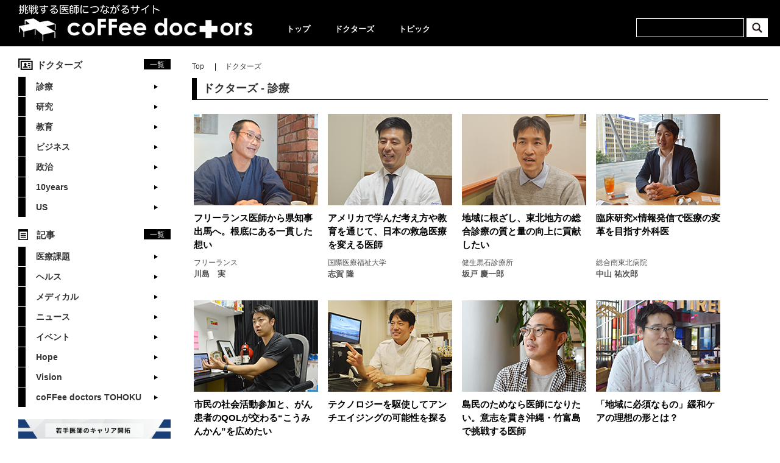

--- FILE ---
content_type: text/html; charset=UTF-8
request_url: https://coffeedoctors.jp/doctors/c/shinryo/page/3/
body_size: 37991
content:
<!DOCTYPE html>
<html>
<head>
<meta charset="utf-8">
<title>診療 | coFFee doctors - ドクターズ - Part 3</title>
<link rel="stylesheet" media="all" type="text/css" href="https://coffeedoctors.jp/doctors/wp-content/themes/ijin/style.css?2025031401">
<meta name="viewport" content="width=device-width,initial-scale=1.0,minimum-scale=1.0,maximum-scale=1.0,user-scalable=no">
<meta name="format-detection" content="telephone=no">


<meta property="og:title" content="診療 | coFFee doctors">
<meta property="og:description" content="医療とコーヒーの架け橋を目指す、coFFee doctorsの公式サイトです。">
<meta property="og:url" content="https://coffeedoctors.jp/doctors/c/shinryo/page/3">
<meta property="og:site_name" content="coFFee doctors">
<meta property="og:image" content="https://coffeedoctors.jp/doctors/wp-content/themes/ijin/imgs/ogp-image.png">
<meta property="og:type" content="website">

<!--[if lt IE 9]>
<script src="http://html5shiv.googlecode.com/svn/trunk/html5.js"></script>
<![endif]-->
<link rel="apple-touch-icon" href="https://coffeedoctors.jp/doctors/wp-content/themes/ijin/imgs/touch-icon.png" />
<link rel="shortcut icon" href="https://coffeedoctors.jp/doctors/wp-content/themes/ijin/imgs/favicon.ico" />
<meta name="keywords" content="診療," />
<link rel="alternate" type="application/rss+xml" title="coFFee doctors - ドクターズ &raquo; 診療 カテゴリーのフィード" href="https://coffeedoctors.jp/doctors/c/shinryo/feed/" />
<script type='text/javascript' src='https://www.google.com/jsapi?ver=4.0.38'></script>
<script type='text/javascript' src='https://coffeedoctors.jp/doctors/wp-includes/js/jquery/jquery.js?ver=1.11.1'></script>
<script type='text/javascript' src='https://coffeedoctors.jp/doctors/wp-includes/js/jquery/jquery-migrate.min.js?ver=1.2.1'></script>
<script type='text/javascript' src='https://coffeedoctors.jp/doctors/wp-content/plugins/wp-google-analytics-events/js/ga-scroll-events.js?ver=4.0.38'></script>
<link rel="EditURI" type="application/rsd+xml" title="RSD" href="https://coffeedoctors.jp/doctors/xmlrpc.php?rsd" />
<link rel="wlwmanifest" type="application/wlwmanifest+xml" href="https://coffeedoctors.jp/doctors/wp-includes/wlwmanifest.xml" /> 
<meta name="generator" content="WordPress 4.0.38" />
<script type="text/javascript">
	window._wp_rp_static_base_url = 'https://wprp.zemanta.com/static/';
	window._wp_rp_wp_ajax_url = "https://coffeedoctors.jp/doctors/wp-admin/admin-ajax.php";
	window._wp_rp_plugin_version = '3.5.2';
	window._wp_rp_post_id = '4001';
	window._wp_rp_num_rel_posts = '3';
	window._wp_rp_thumbnails = true;
	window._wp_rp_post_title = '%E5%B7%9D%E5%B3%B6%E3%80%80%E5%AE%9F';
	window._wp_rp_post_tags = ['%E6%94%BF%E6%B2%BB', '%E8%A8%BA%E7%99%82'];
	window._wp_rp_promoted_content = true;
</script>
<script type="text/javascript" src="https://wprp.zemanta.com/static/js/loader.js?version=3.5.2" async></script>
	<style type="text/css">.recentcomments a{display:inline !important;padding:0 !important;margin:0 !important;}</style>

<!-- All in One SEO Pack 2.2.3.1 by Michael Torbert of Semper Fi Web Design[53,81] -->
<meta name="keywords" itemprop="keywords" content="川島　実" />
<meta name="robots" content="noindex,follow" />
<link rel='prev' href='https://coffeedoctors.jp/doctors/c/shinryo/page/2/' />
<link rel='next' href='https://coffeedoctors.jp/doctors/c/shinryo/page/4/' />

<link rel="canonical" href="https://coffeedoctors.jp/doctors/c/shinryo/page/3/" />
<!-- /all in one seo pack -->
<script type='text/javascript'>
		 if (typeof _gaq === 'undefined') {
			var _gaq = _gaq || [];
			_gaq.push(['_setAccount', '']);
			_gaq.push(['_setDomainName', 'coffeedoctors.jp']);
			_gaq.push(['_setAllowLinker', true]);
			_gaq.push(['_trackPageview']);

			(function() {
				var ga = document.createElement('script'); ga.type = 'text/javascript'; ga.async = true;
				ga.src = ('https:' == document.location.protocol ? 'https://' : 'http://') + 'stats.g.doubleclick.net/dc.js';
				var s = document.getElementsByTagName('script')[0]; s.parentNode.insertBefore(ga, s);
			})();
		 }


</script>
<script type="text/javascript" src="https://codeorigin.jquery.com/jquery-1.10.2.min.js"></script>
<script type="text/javascript" src="https://coffeedoctors.jp/doctors/wp-content/themes/ijin/js/jquery.easing.1.3.js"></script>
<script type="text/javascript" src="https://coffeedoctors.jp/doctors/wp-content/themes/ijin/js/jquery.watermark.js"></script>
<script type="text/javascript" src="https://coffeedoctors.jp/doctors/wp-content/themes/ijin/js/jquery.bannerRotation.js"></script>
<script type="text/javascript" src="https://coffeedoctors.jp/doctors/wp-content/themes/ijin/js/jquery.infinitescroll.min.js"></script>
<script type="text/javascript" src="https://coffeedoctors.jp/doctors/wp-content/themes/ijin/js/jquery.sidr.min.js"></script>
<script type="text/javascript" src="https://coffeedoctors.jp/doctors/wp-content/themes/ijin/js/jquery.heightLine.js"></script>
<script type="text/javascript" src="https://coffeedoctors.jp/doctors/wp-content/themes/ijin/js/common.js"></script>
<script>
  (function(i,s,o,g,r,a,m){i['GoogleAnalyticsObject']=r;i[r]=i[r]||function(){
  (i[r].q=i[r].q||[]).push(arguments)},i[r].l=1*new Date();a=s.createElement(o),
  m=s.getElementsByTagName(o)[0];a.async=1;a.src=g;m.parentNode.insertBefore(a,m)
  })(window,document,'script','//www.google-analytics.com/analytics.js','ga');

  ga('create', 'UA-52137387-1', 'auto');
  ga('send', 'pageview');

</script>

    <!-- Global site tag (gtag.js) - Google Analytics -->
    <script async src="https://www.googletagmanager.com/gtag/js?id=G-4PP15ZH2PX"></script>
    <script>
        window.dataLayer = window.dataLayer || [];
        function gtag(){dataLayer.push(arguments);}
        gtag('js', new Date());

        gtag('config', 'G-4PP15ZH2PX');
    </script>
</head>
<body>

<div id="fb-root"></div>
<script>(function(d, s, id) {
  var js, fjs = d.getElementsByTagName(s)[0];
  if (d.getElementById(id)) return;
  js = d.createElement(s); js.id = id;
  js.src = "//connect.facebook.net/ja_JP/sdk.js#xfbml=1&appId=1449335591989350&version=v2.0";
  fjs.parentNode.insertBefore(js, fjs);
}(document, 'script', 'facebook-jssdk'));</script>

<!-- header -->
<header>
	<div class="hd_container clearfix">
        <p id="btnSpMenu"><img src="https://coffeedoctors.jp/doctors/wp-content/themes/ijin/imgs/sp/btnMenu.gif" /></p>
		<h1><a href="https://coffeedoctors.jp/"><img src="https://coffeedoctors.jp/doctors/wp-content/themes/ijin/imgs/hd_title.gif" alt="coFFee doctors &#8211; ドクターズドクターズ" /></a></h1>
		<nav>
			<a href="https://coffeedoctors.jp/">トップ</a><!--
			--><a href="https://coffeedoctors.jp/doctors/">ドクターズ</a><!--
			--><a href="https://coffeedoctors.jp/news/">トピック</a>
        </nav>
        
                <div id="btnSpSearch"><img src="https://coffeedoctors.jp/doctors/wp-content/themes/ijin/imgs/sp/btnSearch.gif" /></div>
        <div id="search">
                        <form role="search" method="get" id="searchform" class="searchform" action="/doctors/">
                <input type="text" id="s" name="s" value="" />
                <a href="javascript:$('#searchform').submit();"><img src="https://coffeedoctors.jp/doctors/wp-content/themes/ijin/imgs/btnSearch.gif" class="rollover" width="35" height="31" /></a>
            </form>
        </div>
        	</div>
<script id="_bownow_ts">
var _bownow_ts = document.createElement('script');
_bownow_ts.charset = 'utf-8';
_bownow_ts.src = 'https://contents.bownow.jp/js/UTC_e7542451426d899a4dd9/trace.js';
document.getElementsByTagName('head')[0].appendChild(_bownow_ts);
</script>
</header>
<!-- /header -->


<!-- wrapper -->
<div id="wrapper">

	<!-- contents area -->
	<div id="contents_area" class="top clearfix">

		<!-- contents -->
		<section id="contents">

            <!--  topic path -->
            <div id="topic_path">
                <div itemscope itemtype="http://data-vocabulary.org/Breadcrumb">
                    <a href="https://coffeedoctors.jp/doctors/" itemprop="url">
                        <span itemprop="title">Top</span>
                    </a>　<span class="black">|<span>　
                </div>  
                <div itemscope itemtype="http://data-vocabulary.org/Breadcrumb">
                    <a href="./" itemprop="url">
                        <span itemprop="title">ドクターズ</span>
                    </a>
                </div>  
            </div>
            <!--  /topic path -->

            <p class="content_title">ドクターズ - 診療</p>

                        <div id="doctors_list" class="search clearfix">
                                

												<div class="box">
				<a href="https://coffeedoctors.jp/doctors/4001/">
					<div class="inner">
                        
						<img src="https://coffeedoctors.jp/doctors/wp-content/uploads/sites/2/2019/03/itiran.jpg" width="204" height="150" alt="川島　実" />
						<p class="detail">フリーランス医師から県知事出馬へ。根底にある一貫した想い</p>
						<p class="hospital">フリーランス</p>
						<p class="name">川島　実</p>
					</div>
				</a>
			</div>
            							<div class="box">
				<a href="https://coffeedoctors.jp/doctors/3986/">
					<div class="inner">
                        
						<img src="https://coffeedoctors.jp/doctors/wp-content/uploads/sites/2/2019/02/itiran1.jpg" width="204" height="150" alt="志賀 隆" />
						<p class="detail">アメリカで学んだ考え方や教育を通じて、日本の救急医療を変える医師</p>
						<p class="hospital">国際医療福祉大学</p>
						<p class="name">志賀 隆</p>
					</div>
				</a>
			</div>
            							<div class="box">
				<a href="https://coffeedoctors.jp/doctors/3972/">
					<div class="inner">
                        
						<img src="https://coffeedoctors.jp/doctors/wp-content/uploads/sites/2/2019/02/itiran.jpg" width="204" height="150" alt="坂戸 慶一郎" />
						<p class="detail">地域に根ざし、東北地方の総合診療の質と量の向上に貢献したい</p>
						<p class="hospital">健生黒石診療所</p>
						<p class="name">坂戸 慶一郎</p>
					</div>
				</a>
			</div>
            							<div class="box">
				<a href="https://coffeedoctors.jp/doctors/3885/">
					<div class="inner">
                        
						<img src="https://coffeedoctors.jp/doctors/wp-content/uploads/sites/2/2018/11/itiran2.jpg" width="204" height="150" alt="中山 祐次郎" />
						<p class="detail">臨床研究×情報発信で医療の変革を目指す外科医</p>
						<p class="hospital">総合南東北病院</p>
						<p class="name">中山 祐次郎</p>
					</div>
				</a>
			</div>
            							<div class="box">
				<a href="https://coffeedoctors.jp/doctors/3876/">
					<div class="inner">
                        
						<img src="https://coffeedoctors.jp/doctors/wp-content/uploads/sites/2/2018/11/itiran1.jpg" width="204" height="150" alt="横山 太郎" />
						<p class="detail">市民の社会活動参加と、がん患者のQOLが交わる“こうみんかん”を広めたい</p>
						<p class="hospital">横山医院</p>
						<p class="name">横山 太郎</p>
					</div>
				</a>
			</div>
            							<div class="box">
				<a href="https://coffeedoctors.jp/doctors/3822/">
					<div class="inner">
                        
						<img src="https://coffeedoctors.jp/doctors/wp-content/uploads/sites/2/2018/10/itiran2.jpg" width="204" height="150" alt="藤本 幸弘" />
						<p class="detail">テクノロジーを駆使してアンチエイジングの可能性を探る</p>
						<p class="hospital">クリニックF/東京都市大学工学部医用工学科</p>
						<p class="name">藤本 幸弘</p>
					</div>
				</a>
			</div>
            							<div class="box">
				<a href="https://coffeedoctors.jp/doctors/3810/">
					<div class="inner">
                        
						<img src="https://coffeedoctors.jp/doctors/wp-content/uploads/sites/2/2018/10/itiran.jpg" width="204" height="150" alt="石橋 興介" />
						<p class="detail">島民のためなら医師になりたい。意志を貫き沖縄・竹富島で挑戦する医師</p>
						<p class="hospital">竹富町立竹富診療所</p>
						<p class="name">石橋 興介</p>
					</div>
				</a>
			</div>
            							<div class="box">
				<a href="https://coffeedoctors.jp/doctors/3798/">
					<div class="inner">
                        
						<img src="https://coffeedoctors.jp/doctors/wp-content/uploads/sites/2/2018/09/itiran.jpg" width="204" height="150" alt="柏木 秀行" />
						<p class="detail">「地域に必須なもの」緩和ケアの理想の形とは？</p>
						<p class="hospital">飯塚病院</p>
						<p class="name">柏木 秀行</p>
					</div>
				</a>
			</div>
            							<div class="box">
				<a href="https://coffeedoctors.jp/doctors/3786/">
					<div class="inner">
                        
						<img src="https://coffeedoctors.jp/doctors/wp-content/uploads/sites/2/2018/08/itiran2.jpg" width="204" height="150" alt="大杉 泰弘" />
						<p class="detail">専攻医18名の総合診療プログラムを立ち上げた医師の目標</p>
						<p class="hospital">豊田地域医療センター</p>
						<p class="name">大杉 泰弘</p>
					</div>
				</a>
			</div>
            							<div class="box">
				<a href="https://coffeedoctors.jp/doctors/3759/">
					<div class="inner">
                        
						<img src="https://coffeedoctors.jp/doctors/wp-content/uploads/sites/2/2018/08/itiran.jpg" width="204" height="150" alt="山田 哲也" />
						<p class="detail">地域住民と現場で働く医師を支える、理想の総合診療のあり方とは？</p>
						<p class="hospital">岩手医科大学救急・災害・総合診療学講座</p>
						<p class="name">山田 哲也</p>
					</div>
				</a>
			</div>
            							<div class="box">
				<a href="https://coffeedoctors.jp/doctors/3718/">
					<div class="inner">
                        
						<img src="https://coffeedoctors.jp/doctors/wp-content/uploads/sites/2/2018/07/itirann1.jpg" width="204" height="150" alt="林 伸宇" />
						<p class="detail">在宅医療と命を語り伝える活動、両者を展開する若手医師の想いとは？</p>
						<p class="hospital">医療法人社団鉄祐会 祐ホームクリニック平和台</p>
						<p class="name">林 伸宇</p>
					</div>
				</a>
			</div>
            							<div class="box">
				<a href="https://coffeedoctors.jp/doctors/3703/">
					<div class="inner">
                        
						<img src="https://coffeedoctors.jp/doctors/wp-content/uploads/sites/2/2018/06/itiran2.jpg" width="204" height="150" alt="菊池 守" />
						<p class="detail">「足病院」としてのモデルケースを確立すべく奮闘する医師</p>
						<p class="hospital">下北沢病院</p>
						<p class="name">菊池 守</p>
					</div>
				</a>
			</div>
            							<div class="box">
				<a href="https://coffeedoctors.jp/doctors/3684/">
					<div class="inner">
                        
						<img src="https://coffeedoctors.jp/doctors/wp-content/uploads/sites/2/2018/06/itiran1.jpg" width="204" height="150" alt="麻植ホルム 正之" />
						<p class="detail">さまざまなもののハブとなる、新たなクリニックを開いた医師が目指すこと</p>
						<p class="hospital">ライフクリニック蓼科</p>
						<p class="name">麻植ホルム 正之</p>
					</div>
				</a>
			</div>
            							<div class="box">
				<a href="https://coffeedoctors.jp/doctors/3673/">
					<div class="inner">
                        
						<img src="https://coffeedoctors.jp/doctors/wp-content/uploads/sites/2/2018/05/itiran1.jpg" width="204" height="150" alt="中西 智之" />
						<p class="detail">フリーの麻酔科医として感じた課題から経営者へ。遠隔集中治療への思いとは</p>
						<p class="hospital">株式会社T-ICU</p>
						<p class="name">中西 智之</p>
					</div>
				</a>
			</div>
            							<div class="box">
				<a href="https://coffeedoctors.jp/doctors/3663/">
					<div class="inner">
                        
						<img src="https://coffeedoctors.jp/doctors/wp-content/uploads/sites/2/2018/05/itiran.jpg" width="204" height="150" alt="黒澤 寛史" />
						<p class="detail">小児集中治療を専門的に学べる場を。命を救うための小児医療の在り方</p>
						<p class="hospital">兵庫県立こども病院</p>
						<p class="name">黒澤 寛史</p>
					</div>
				</a>
			</div>
            							<div class="box">
				<a href="https://coffeedoctors.jp/doctors/3652/">
					<div class="inner">
                        
						<img src="https://coffeedoctors.jp/doctors/wp-content/uploads/sites/2/2018/05/itian.jpg" width="204" height="150" alt="小鷹 昌明" />
						<p class="detail">震災翌年、キャリアをリセットし南相馬市に移った医師の活動と今</p>
						<p class="hospital">南相馬市立総合病院</p>
						<p class="name">小鷹 昌明</p>
					</div>
				</a>
			</div>
            							<div class="box">
				<a href="https://coffeedoctors.jp/doctors/3628/">
					<div class="inner">
                        
						<img src="https://coffeedoctors.jp/doctors/wp-content/uploads/sites/2/2018/04/itiran2.jpg" width="204" height="150" alt="木下  幹雄" />
						<p class="detail">開設半年で患者数250名超!?　日本初フットケア専門の訪問診療所</p>
						<p class="hospital">TOWN訪問診療所</p>
						<p class="name">木下  幹雄</p>
					</div>
				</a>
			</div>
            							<div class="box">
				<a href="https://coffeedoctors.jp/doctors/3612/">
					<div class="inner">
                        
						<img src="https://coffeedoctors.jp/doctors/wp-content/uploads/sites/2/2018/04/itiran1.jpg" width="204" height="150" alt="今立 俊輔" />
						<p class="detail">原点は離島医療。地域のニーズをくみ取れるクリニックを目指す</p>
						<p class="hospital">今立内科クリニック</p>
						<p class="name">今立 俊輔</p>
					</div>
				</a>
			</div>
            							<div class="box">
				<a href="https://coffeedoctors.jp/doctors/3584/">
					<div class="inner">
                        
						<img src="https://coffeedoctors.jp/doctors/wp-content/uploads/sites/2/2018/03/ititran.jpg" width="204" height="150" alt="笠井 正志" />
						<p class="detail">若手育成から診療科まで。小児科医の将来見据え挑戦する医師</p>
						<p class="hospital">兵庫県立こども病院</p>
						<p class="name">笠井 正志</p>
					</div>
				</a>
			</div>
            							<div class="box">
				<a href="https://coffeedoctors.jp/doctors/3573/">
					<div class="inner">
                        
						<img src="https://coffeedoctors.jp/doctors/wp-content/uploads/sites/2/2018/03/itiran.jpg" width="204" height="150" alt="中桶 了太" />
						<p class="detail">本土最西端の平戸市に、年間40名超の研修医が集まる秘訣とは？</p>
						<p class="hospital">平戸市民病院</p>
						<p class="name">中桶 了太</p>
					</div>
				</a>
			</div>
            
		
			</div>

			<div class="btn_more">
                <a href="https://coffeedoctors.jp/doctors/c/shinryo/page/4/" >インタビューをもっと見る &raquo;</a>			</div>


		</section>
		<!-- /contents -->
		
	</div>
	<!-- /contents area -->

    <!-- sidebar -->
    
		<section id="sidebar">

            <p class="sb_category_title doctors">ドクターズ<span class="link"><a href="https://coffeedoctors.jp/doctors/">一覧</a></span></p>
			<ul class="sb_category">
                				<li><a href="https://coffeedoctors.jp/doctors/c/shinryo/">診療</a></li>
								<li><a href="https://coffeedoctors.jp/doctors/c/research/">研究</a></li>
								<li><a href="https://coffeedoctors.jp/doctors/c/education/">教育</a></li>
								<li><a href="https://coffeedoctors.jp/doctors/c/business/">ビジネス</a></li>
								<li><a href="https://coffeedoctors.jp/doctors/c/politics/">政治</a></li>
								<li><a href="https://coffeedoctors.jp/doctors/c/10years/">10years</a></li>
								<li><a href="https://coffeedoctors.jp/doctors/c/us/">US</a></li>
							</ul>

            <p class="sb_category_title news">記事<span class="link"><a href="https://coffeedoctors.jp/news/">一覧</a></span></p>
            <ul class="sb_category">
                				<li><a href="https://coffeedoctors.jp/news/c/issue/">医療課題</a></li>
								<li><a href="https://coffeedoctors.jp/news/c/healthcare/">ヘルス</a></li>
								<li><a href="https://coffeedoctors.jp/news/c/medical/">メディカル</a></li>
								<li><a href="https://coffeedoctors.jp/news/c/topics/">ニュース</a></li>
								<li><a href="https://coffeedoctors.jp/news/c/evet/">イベント</a></li>
								<li><a href="https://coffeedoctors.jp/news/c/hope/">Hope</a></li>
								<li><a href="https://coffeedoctors.jp/news/c/vision/">Vision</a></li>
								<li><a href="https://coffeedoctors.jp/news/c/coffee-doctors-tohoku/">coFFee doctors TOHOKU</a></li>
				            </ul>

            <style>
                .sb_nanimon_box{
                    margin: 20px auto;
                    text-align: center;
                }
                .sb_nanimon_box a:hover{
                    opacity: 0.8;
                }
                .sb_fb_box{
                    margin-top: 10px;
                }
                .sb_fb_box p{
                    text-align: center;
                }
                .sb_fb_box .fb-like-box{
                    display: block;
                    text-align: center;
                }
            </style>
            <div class="sb_nanimon_box">
                <p><a href="https://nanimon.com/" target="_blank"><img src="https://coffeedoctors.jp/doctors/wp-content/themes/ijin/imgs/sb_nanimon_banner01.png" alt="若手医師のキャリア開拓 あなたは「何者」になりたいですか? NANIMON（なにもん）" width="250" height="109"></a></p>
            </div>

            <div class="sb_fb_box">
                <p><img src="https://coffeedoctors.jp/doctors/wp-content/themes/ijin/imgs/sb_fb_title.png"></p>
                <div class="fb-like-box" data-href="https://www.facebook.com/coffeedoctors" data-width="248" data-height="390" data-colorscheme="light" data-show-faces="true" data-header="false" data-stream="false" data-show-border="false"></div>
            </div>


<!--
            <p class="sb_ranking_title">ドクターズ&nbsp;ランキング</p>
			<li id="search-2" class="widget widget_search"><form role="search" method="get" id="searchform" class="searchform" action="https://coffeedoctors.jp/doctors/">
				<div>
					<label class="screen-reader-text" for="s">検索:</label>
					<input type="text" value="" name="s" id="s" />
					<input type="submit" id="searchsubmit" value="検索" />
				</div>
			</form></li>
		<li id="recent-posts-2" class="widget widget_recent_entries">		<h2 class="widgettitle">最近の投稿</h2>
		<ul>
					<li>
				<a href="https://coffeedoctors.jp/doctors/4830/">御手洗 剛</a>
						</li>
					<li>
				<a href="https://coffeedoctors.jp/doctors/4823/">御手洗 剛</a>
						</li>
					<li>
				<a href="https://coffeedoctors.jp/doctors/4806/">小野原 大介</a>
						</li>
					<li>
				<a href="https://coffeedoctors.jp/doctors/4787/">中内 祐介</a>
						</li>
					<li>
				<a href="https://coffeedoctors.jp/doctors/4774/">橘 薫子</a>
						</li>
				</ul>
		</li>
<li id="recent-comments-2" class="widget widget_recent_comments"><h2 class="widgettitle">最近のコメント</h2>
<ul id="recentcomments"></ul></li>
<li id="archives-2" class="widget widget_archive"><h2 class="widgettitle">アーカイブ</h2>
		<ul>
	<li><a href='https://coffeedoctors.jp/doctors/date/2025/11/'>2025年11月</a></li>
	<li><a href='https://coffeedoctors.jp/doctors/date/2025/08/'>2025年8月</a></li>
	<li><a href='https://coffeedoctors.jp/doctors/date/2024/10/'>2024年10月</a></li>
	<li><a href='https://coffeedoctors.jp/doctors/date/2024/06/'>2024年6月</a></li>
	<li><a href='https://coffeedoctors.jp/doctors/date/2024/03/'>2024年3月</a></li>
	<li><a href='https://coffeedoctors.jp/doctors/date/2024/02/'>2024年2月</a></li>
	<li><a href='https://coffeedoctors.jp/doctors/date/2024/01/'>2024年1月</a></li>
	<li><a href='https://coffeedoctors.jp/doctors/date/2023/09/'>2023年9月</a></li>
	<li><a href='https://coffeedoctors.jp/doctors/date/2023/08/'>2023年8月</a></li>
	<li><a href='https://coffeedoctors.jp/doctors/date/2023/07/'>2023年7月</a></li>
	<li><a href='https://coffeedoctors.jp/doctors/date/2023/06/'>2023年6月</a></li>
	<li><a href='https://coffeedoctors.jp/doctors/date/2023/05/'>2023年5月</a></li>
	<li><a href='https://coffeedoctors.jp/doctors/date/2023/04/'>2023年4月</a></li>
	<li><a href='https://coffeedoctors.jp/doctors/date/2023/02/'>2023年2月</a></li>
	<li><a href='https://coffeedoctors.jp/doctors/date/2023/01/'>2023年1月</a></li>
	<li><a href='https://coffeedoctors.jp/doctors/date/2022/12/'>2022年12月</a></li>
	<li><a href='https://coffeedoctors.jp/doctors/date/2022/09/'>2022年9月</a></li>
	<li><a href='https://coffeedoctors.jp/doctors/date/2022/06/'>2022年6月</a></li>
	<li><a href='https://coffeedoctors.jp/doctors/date/2022/05/'>2022年5月</a></li>
	<li><a href='https://coffeedoctors.jp/doctors/date/2022/03/'>2022年3月</a></li>
	<li><a href='https://coffeedoctors.jp/doctors/date/2022/01/'>2022年1月</a></li>
	<li><a href='https://coffeedoctors.jp/doctors/date/2021/12/'>2021年12月</a></li>
	<li><a href='https://coffeedoctors.jp/doctors/date/2021/11/'>2021年11月</a></li>
	<li><a href='https://coffeedoctors.jp/doctors/date/2021/09/'>2021年9月</a></li>
	<li><a href='https://coffeedoctors.jp/doctors/date/2021/08/'>2021年8月</a></li>
	<li><a href='https://coffeedoctors.jp/doctors/date/2021/06/'>2021年6月</a></li>
	<li><a href='https://coffeedoctors.jp/doctors/date/2020/12/'>2020年12月</a></li>
	<li><a href='https://coffeedoctors.jp/doctors/date/2020/10/'>2020年10月</a></li>
	<li><a href='https://coffeedoctors.jp/doctors/date/2020/09/'>2020年9月</a></li>
	<li><a href='https://coffeedoctors.jp/doctors/date/2020/05/'>2020年5月</a></li>
	<li><a href='https://coffeedoctors.jp/doctors/date/2020/02/'>2020年2月</a></li>
	<li><a href='https://coffeedoctors.jp/doctors/date/2020/01/'>2020年1月</a></li>
	<li><a href='https://coffeedoctors.jp/doctors/date/2019/12/'>2019年12月</a></li>
	<li><a href='https://coffeedoctors.jp/doctors/date/2019/11/'>2019年11月</a></li>
	<li><a href='https://coffeedoctors.jp/doctors/date/2019/10/'>2019年10月</a></li>
	<li><a href='https://coffeedoctors.jp/doctors/date/2019/09/'>2019年9月</a></li>
	<li><a href='https://coffeedoctors.jp/doctors/date/2019/08/'>2019年8月</a></li>
	<li><a href='https://coffeedoctors.jp/doctors/date/2019/07/'>2019年7月</a></li>
	<li><a href='https://coffeedoctors.jp/doctors/date/2019/06/'>2019年6月</a></li>
	<li><a href='https://coffeedoctors.jp/doctors/date/2019/05/'>2019年5月</a></li>
	<li><a href='https://coffeedoctors.jp/doctors/date/2019/04/'>2019年4月</a></li>
	<li><a href='https://coffeedoctors.jp/doctors/date/2019/03/'>2019年3月</a></li>
	<li><a href='https://coffeedoctors.jp/doctors/date/2019/02/'>2019年2月</a></li>
	<li><a href='https://coffeedoctors.jp/doctors/date/2019/01/'>2019年1月</a></li>
	<li><a href='https://coffeedoctors.jp/doctors/date/2018/12/'>2018年12月</a></li>
	<li><a href='https://coffeedoctors.jp/doctors/date/2018/11/'>2018年11月</a></li>
	<li><a href='https://coffeedoctors.jp/doctors/date/2018/10/'>2018年10月</a></li>
	<li><a href='https://coffeedoctors.jp/doctors/date/2018/09/'>2018年9月</a></li>
	<li><a href='https://coffeedoctors.jp/doctors/date/2018/08/'>2018年8月</a></li>
	<li><a href='https://coffeedoctors.jp/doctors/date/2018/07/'>2018年7月</a></li>
	<li><a href='https://coffeedoctors.jp/doctors/date/2018/06/'>2018年6月</a></li>
	<li><a href='https://coffeedoctors.jp/doctors/date/2018/05/'>2018年5月</a></li>
	<li><a href='https://coffeedoctors.jp/doctors/date/2018/04/'>2018年4月</a></li>
	<li><a href='https://coffeedoctors.jp/doctors/date/2018/03/'>2018年3月</a></li>
	<li><a href='https://coffeedoctors.jp/doctors/date/2018/02/'>2018年2月</a></li>
	<li><a href='https://coffeedoctors.jp/doctors/date/2017/12/'>2017年12月</a></li>
	<li><a href='https://coffeedoctors.jp/doctors/date/2017/11/'>2017年11月</a></li>
	<li><a href='https://coffeedoctors.jp/doctors/date/2017/10/'>2017年10月</a></li>
	<li><a href='https://coffeedoctors.jp/doctors/date/2017/09/'>2017年9月</a></li>
	<li><a href='https://coffeedoctors.jp/doctors/date/2017/08/'>2017年8月</a></li>
	<li><a href='https://coffeedoctors.jp/doctors/date/2017/07/'>2017年7月</a></li>
	<li><a href='https://coffeedoctors.jp/doctors/date/2017/06/'>2017年6月</a></li>
	<li><a href='https://coffeedoctors.jp/doctors/date/2017/05/'>2017年5月</a></li>
	<li><a href='https://coffeedoctors.jp/doctors/date/2017/04/'>2017年4月</a></li>
	<li><a href='https://coffeedoctors.jp/doctors/date/2017/03/'>2017年3月</a></li>
	<li><a href='https://coffeedoctors.jp/doctors/date/2017/01/'>2017年1月</a></li>
	<li><a href='https://coffeedoctors.jp/doctors/date/2016/12/'>2016年12月</a></li>
	<li><a href='https://coffeedoctors.jp/doctors/date/2016/11/'>2016年11月</a></li>
	<li><a href='https://coffeedoctors.jp/doctors/date/2016/10/'>2016年10月</a></li>
	<li><a href='https://coffeedoctors.jp/doctors/date/2016/09/'>2016年9月</a></li>
	<li><a href='https://coffeedoctors.jp/doctors/date/2016/08/'>2016年8月</a></li>
	<li><a href='https://coffeedoctors.jp/doctors/date/2016/06/'>2016年6月</a></li>
	<li><a href='https://coffeedoctors.jp/doctors/date/2016/05/'>2016年5月</a></li>
	<li><a href='https://coffeedoctors.jp/doctors/date/2016/04/'>2016年4月</a></li>
	<li><a href='https://coffeedoctors.jp/doctors/date/2016/03/'>2016年3月</a></li>
	<li><a href='https://coffeedoctors.jp/doctors/date/2016/02/'>2016年2月</a></li>
	<li><a href='https://coffeedoctors.jp/doctors/date/2016/01/'>2016年1月</a></li>
	<li><a href='https://coffeedoctors.jp/doctors/date/2015/12/'>2015年12月</a></li>
	<li><a href='https://coffeedoctors.jp/doctors/date/2015/11/'>2015年11月</a></li>
	<li><a href='https://coffeedoctors.jp/doctors/date/2015/09/'>2015年9月</a></li>
	<li><a href='https://coffeedoctors.jp/doctors/date/2015/08/'>2015年8月</a></li>
	<li><a href='https://coffeedoctors.jp/doctors/date/2015/07/'>2015年7月</a></li>
	<li><a href='https://coffeedoctors.jp/doctors/date/2015/06/'>2015年6月</a></li>
	<li><a href='https://coffeedoctors.jp/doctors/date/2015/05/'>2015年5月</a></li>
	<li><a href='https://coffeedoctors.jp/doctors/date/2015/04/'>2015年4月</a></li>
	<li><a href='https://coffeedoctors.jp/doctors/date/2015/03/'>2015年3月</a></li>
	<li><a href='https://coffeedoctors.jp/doctors/date/2015/02/'>2015年2月</a></li>
	<li><a href='https://coffeedoctors.jp/doctors/date/2015/01/'>2015年1月</a></li>
	<li><a href='https://coffeedoctors.jp/doctors/date/2014/12/'>2014年12月</a></li>
	<li><a href='https://coffeedoctors.jp/doctors/date/2014/11/'>2014年11月</a></li>
	<li><a href='https://coffeedoctors.jp/doctors/date/2014/10/'>2014年10月</a></li>
	<li><a href='https://coffeedoctors.jp/doctors/date/2014/09/'>2014年9月</a></li>
	<li><a href='https://coffeedoctors.jp/doctors/date/2014/08/'>2014年8月</a></li>
	<li><a href='https://coffeedoctors.jp/doctors/date/2014/07/'>2014年7月</a></li>
	<li><a href='https://coffeedoctors.jp/doctors/date/2014/05/'>2014年5月</a></li>
	<li><a href='https://coffeedoctors.jp/doctors/date/2014/04/'>2014年4月</a></li>
	<li><a href='https://coffeedoctors.jp/doctors/date/2013/11/'>2013年11月</a></li>
		</ul>
</li>
<li id="categories-2" class="widget widget_categories"><h2 class="widgettitle">カテゴリー</h2>
		<ul>
	<li class="cat-item cat-item-10 current-cat"><a href="https://coffeedoctors.jp/doctors/c/shinryo/" >診療</a>
</li>
	<li class="cat-item cat-item-8"><a href="https://coffeedoctors.jp/doctors/c/research/" >研究</a>
</li>
	<li class="cat-item cat-item-7"><a href="https://coffeedoctors.jp/doctors/c/education/" >教育</a>
</li>
	<li class="cat-item cat-item-11"><a href="https://coffeedoctors.jp/doctors/c/business/" >ビジネス</a>
</li>
	<li class="cat-item cat-item-1"><a href="https://coffeedoctors.jp/doctors/c/politics/" >政治</a>
</li>
	<li class="cat-item cat-item-12"><a href="https://coffeedoctors.jp/doctors/c/10years/" >10years</a>
</li>
	<li class="cat-item cat-item-13"><a href="https://coffeedoctors.jp/doctors/c/us/" >US</a>
</li>
		</ul>
</li>
<li id="meta-2" class="widget widget_meta"><h2 class="widgettitle">メタ情報</h2>
			<ul>
						<li><a href="https://coffeedoctors.jp/doctors/wp-login.php">ログイン</a></li>
			<li><a href="https://coffeedoctors.jp/doctors/feed/">投稿の <abbr title="Really Simple Syndication">RSS</abbr></a></li>
			<li><a href="https://coffeedoctors.disqus.com/latest.rss">コメントの <abbr title="Really Simple Syndication">RSS</abbr></a></li>
<li><a href="https://ja.wordpress.org/" title="Powered by WordPress, state-of-the-art semantic personal publishing platform.">WordPress.org</a></li>			</ul>
</li>
-->


		</section>
    <!-- /sidebar -->

</div>
<!-- /wrapper -->


<!-- footer -->
<footer>
	<div class="ft_wrapper clearfix">
		<ul class="ft_link">
			<li><a href="https://coffeedoctors.jp/">トップ</a></li>
			<li><a href="https://coffeedoctors.jp/doctors/">ドクターズ</a></li>
			<li><a href="https://coffeedoctors.jp/news/">トピック</a></li>
			<li><a href="https://coffeedoctors.jp/about/">アバウト</a></li>
			<li><a href="https://coffeedoctors.jp/company/">会社概要</a></li>
			<li><a href="https://coffeedoctors.jp/entry/">エントリー</a></li>
			<li><a href="https://coffeedoctors.jp/contact/">お問い合わせ</a></li>
			<li><a href="https://coffeedoctors.jp/privacy-policy/">個人情報保護方針</a></li>
			<li><a href="https://coffeedoctors.jp/terms/">利用規約</a></li>
		</ul>
	
        <ul class="btn_sns clearfix">
            <li><a href="https://b.hatena.ne.jp/entry/https://coffeedoctors.jp/" class="hatena-bookmark-button" data-hatena-bookmark-layout="standard-noballoon" data-hatena-bookmark-lang="ja" title="このエントリーをはてなブックマークに追加"><img src="https://b.st-hatena.com/images/entry-button/button-only@2x.png" alt="このエントリーをはてなブックマークに追加" width="20" height="20" style="border: none;" /></a><script type="text/javascript" src="https://b.st-hatena.com/js/bookmark_button.js" charset="utf-8" async="async"></script></li>
            <li><div class="g-plusone" data-size="tall" data-annotation="none" data-href="https://coffeedoctors.jp/"></div><script type="text/javascript">window.___gcfg = {lang: 'ja'};  (function() {var po = document.createElement('script'); po.type = 'text/javascript'; po.async = true; po.src = 'https://apis.google.com/js/platform.js'; var s = document.getElementsByTagName('script')[0]; s.parentNode.insertBefore(po, s); })();</script></li>
        <li><a href="https://twitter.com/share" class="twitter-share-button" data-lang="ja" data-count="none">ツイート</a>
<script>!function(d,s,id){var js,fjs=d.getElementsByTagName(s)[0],p=/^http:/.test(d.location)?'http':'https';if(!d.getElementById(id)){js=d.createElement(s);js.id=id;js.src=p+'://platform.twitter.com/widgets.js';fjs.parentNode.insertBefore(js,fjs);}}(document, 'script', 'twitter-wjs');</script></li>
            <li><div class="fb-like" data-href="https://coffeedoctors.jp/" data-layout="button" data-action="like" data-show-faces="false" data-share="false"></div></li>
        </ul>
	</div>
	<div class="ft_wrapper clearfix">
		<p class="copyright"><small>Copyright &copy; 2015 coFFee doctors All Rights Reserved.</small></p>
	</div>
</footer>
<!-- /footer -->

<div id="pagetop">
	<a href="#"><img src="https://coffeedoctors.jp/doctors/wp-content/themes/ijin/imgs/pagetop.png" width="79" height="59" alt="↑" class="rollover" /></a>
</div>

<script type='text/javascript'>
/* <![CDATA[ */
var countVars = {"disqusShortname":"coffeedoctors"};
/* ]]> */
</script>
<script type='text/javascript' src='https://coffeedoctors.jp/doctors/wp-content/plugins/disqus-comment-system/media/js/count.js?ver=4.0.38'></script>

    <script>

                jQuery(document).ready(function() {
                    scroll_events.bind_events( {
                        universal: 0,
                        scroll_elements: [],
                        click_elements: [],
                    });
                });

    </script></body>
</html>


--- FILE ---
content_type: text/html; charset=utf-8
request_url: https://accounts.google.com/o/oauth2/postmessageRelay?parent=https%3A%2F%2Fcoffeedoctors.jp&jsh=m%3B%2F_%2Fscs%2Fabc-static%2F_%2Fjs%2Fk%3Dgapi.lb.en.2kN9-TZiXrM.O%2Fd%3D1%2Frs%3DAHpOoo_B4hu0FeWRuWHfxnZ3V0WubwN7Qw%2Fm%3D__features__
body_size: 162
content:
<!DOCTYPE html><html><head><title></title><meta http-equiv="content-type" content="text/html; charset=utf-8"><meta http-equiv="X-UA-Compatible" content="IE=edge"><meta name="viewport" content="width=device-width, initial-scale=1, minimum-scale=1, maximum-scale=1, user-scalable=0"><script src='https://ssl.gstatic.com/accounts/o/2580342461-postmessagerelay.js' nonce="xcs5J9GmMB4yCMs-U8gGPQ"></script></head><body><script type="text/javascript" src="https://apis.google.com/js/rpc:shindig_random.js?onload=init" nonce="xcs5J9GmMB4yCMs-U8gGPQ"></script></body></html>

--- FILE ---
content_type: text/css
request_url: https://coffeedoctors.jp/doctors/wp-content/themes/ijin/style.css?2025031401
body_size: 301
content:
@charset "UTF-8";
/*
Theme Name: IJIN STYLE THEME
Theme URI: 
Description: This is our original theme.
Author: Creatng ,Ltd.
Author URI:　http://http://creating.main.jp//
Version:1.0
*/
@import url(css/reset.css);
@import url(css/base.css);
@import url(css/top.css);
@import url(css/detail.css);
@import url(css/contact.css);
@import url(css/about.css);
@import url(css/company.css);



--- FILE ---
content_type: text/css
request_url: https://coffeedoctors.jp/doctors/wp-content/themes/ijin/css/reset.css
body_size: 1108
content:
@charset "utf-8";

/*================================================

	reset.css

================================================*/

article,aside,dialog,figure,footer,header,hgroup,menu,nav,section{
	display:block;
}

body,div,dl,dt,dd,ul,ol,li,h1,h2,h3,h4,h5,h6,
form,fieldset,legend,input,textarea,p,th,td{
	margin:0;
	padding:0;
	font-size:small;
	line-height:1.5;
}
table{
	border-spacing:0;
}
fieldset,img{
	border:0;
	line-height:0;
	vertical-align:top;
}
dl,dt,dd,ul,ol,li{
	list-style:none;
}
h1,h2,h3,h4,h5,h6{
	font-size:100%;
}
input,textarea,select{
	font-family:inherit;
	font-size:inherit;
	font-weight:inherit;
}
input,textarea,select{
	*font-size:100%;
}
a{
	text-decoration:none;
}
a:hover{
	text-decoration:none;
}


/*================================================

	Clearfix

================================================*/
/*== clearfix ==*/
.clearfix:after{
	content: "";
	display: block;
	clear: both;
	height: 0.1px;
}
* html .clearfix{ display: inline-block; }
/* no ie mac \*/
* html .clearfix{ height: 1%; }
.clearfix{ display: block; }
.clearfix{ _zoom:1; }
/* clearfix for IE7*/
*:first-child+html .clearfix{
  zoom:1;
}
/* clear */
.clear{
	clear:both;
}

--- FILE ---
content_type: text/css
request_url: https://coffeedoctors.jp/doctors/wp-content/themes/ijin/css/base.css
body_size: 13691
content:
@charset "utf-8";

/*================================================

	base.css

================================================*/

/* ------------------------
    Common Style
---------------------------*/

body{
    font-family: Verdana, "游ゴシック", YuGothic, "ヒラギノ角ゴ ProN W3", "Hiragino Kaku Gothic ProN", "メイリオ", Meiryo, sans-serif;
    background: #ffffff;
    color: #333333;
    -webkit-text-size-adjust: none;
}
a {
    color: #333333;
}
a:hover {
    color: #626262;
}


@media screen and ( max-width:1024px) {

    /* Header */
    header {
        padding-top: 10px;
        width: 100%;
        background: #000;
    }
    header #btnSpMenu {
        position: absolute;
        top: 0px;
        left: 10px;
    }
    header #btnSpMenu img {
        width: 30px;
    }
    header .hd_container {
        position: relative;
    }

    header .hd_container h1 {
        text-align: center;
    }
    header .hd_container h1 img {
        width: 60%;
        max-width: 230px;
    }

    header .hd_container nav {
        display: none;
    }
    header .hd_container nav a{
    }
    header .hd_container nav a.act{
    }

    header #btnSpSearch {
        position: absolute;
        top: 0px;
        right: 10px;
    }
    header #btnSpSearch img {
        width: 30px;
    }
    header #search {
        display: none;
    }
    header #searchform {
        text-align: right;
    }
    header #searchform input[type="text"] {
        margin: 5px 10px 10px 0;
    }
    header #searchform a {
        display: none;
    }

    /* ------------------------
        Contents Area
    ---------------------------*/
    #topic_path {
        margin: 13px 0 2px 0;
    }
    #topic_path > div {
        display: inline;
    }
    #topic_path > div span{
        font-size: 91%;
    }
    #topic_path .black {
        color: #000;
    }

    /* ------------------------
        Contents Area
    ---------------------------*/
    #wrapper {
        position: relative;
        width: 100%;
        overflow: hidden;
    }
    #contents_area {
        width: 100%;
        float: right;
        margin: 10px 0 0 -315px;
    }
    #contents {
        margin-left: 15px;
    }
    #contents p.content_title {
        font-size: 139%;
        font-weight: bold;
        line-height: 35px;
        border-left: 8px solid #000;
        border-bottom: 1px solid #000;
        margin: 10px 20px 20px 0;
        padding-left: 10px;
    }
    #contents .btn_more a {
        display: block;
        width: 55%;
        line-height: 35px;
        font-size: 124%;
        text-align: center;
        background: #333;
        color: #fff;
        margin: 20px auto 17px auto;
    }
    #contents .btn_more a:hover {
        background: #555;
    }
    #contents .btn_more a:after {
        content: url(../imgs/btn_link_icon.png);
    }



    /* ------------------------
        Sidebar
    ---------------------------*/
    #sidebar {
        display: none;
    }
    #sidr {
        display: none;
        position:absolute;
        position:fixed;
        top:0;
        height:100%;
        z-index:999999;
        width: 280px;
        overflow-x:none;
        overflow-y:auto;
    }
    #sidr p.sb_category_title {
        font-size: 154%;
        font-weight: bold;
        padding: 10px 0 8px 0;
        text-indent: 30px;
        position: relative;
        margin: 10px 0 0 10px;
    }
    #sidr p.sb_category_title .link a {
        display: inline-block;
        position: absolute;
        right: 0;
        font-size: 93%;
        background: #000;
        color: #fff;
        text-indent: 0px;
        font-weight: normal;
        padding: 0 10px;
        margin-right: 5px;
    }
    #sidr p.sb_category_title .link a:hover {
        background: #444;
    }
    #sidr p.sb_category_title.doctors {
        background: url(../imgs/titleIcon01.gif) no-repeat center left;
    }
    #sidr p.sb_category_title.news {
        background: url(../imgs/titleIcon02.gif) no-repeat center left;
    }

    /* Sidebar : CATEGORY */
    #sidr .sb_category {
        margin-bottom: 9px;
    }
    #sidr .sb_category li {
        font-size: 124%;
        font-weight: bold;
        border-bottom: 1px solid #ededed;
    }
    #sidr .sb_category li a {
        border-left: 12px solid #000;
        background: url(../imgs/sidebar_category_icon.gif) no-repeat center right;
        padding-left: 17px;
        line-height: 42px;
        display: block;
        width: 200px;
    }

    /* Sidebar : ranking */
    #sidr .sb_ranking_title {
        font-size: 108%;
        font-weight: bold;
        padding: 10px 0 0 0;
        border-bottom: 1px solid #ccc;
    }
    #sidr #sb_pickup div {
        margin: 7px 0;
    }
    #sidr #sb_pickup img {
        width: 77px;
        float: left;
    }
    #sidr #sb_pickup p.hospital {
        font-size: 83%;
        width: 140px;
        float: right;
    }
    #sidr #sb_pickup p.name {
        font-size: 108%;
        font-weight: bold;
        width: 140px;
        float: right;
    }
    #sidr #sb_pickup p.detail {
        font-size: 77%;
        line-height: 135%;
        width: 140px;
        float: right;
    }

    /* Sidebar : SNS */
    #sidr #sb_sns {
        border: 1px solid #b08443;
        margin-bottom: 9px;
        padding: 11px 0 11px 10px;
    }
    #sidr #sb_sns li:not(:last-child) {
        margin-bottom: 10px;
    }


    /* ------------------------
        Footer
    ---------------------------*/
    footer {
    }
    footer .ft_wrapper {
    }
    footer ul.ft_link{
        margin: 0 auto;
        margin-top: 20px;
        width: 90%
    }
    footer ul.ft_link li {
		display: inline-block;
		width: 32%;
		font-size: 139%;
		line-height: 50px;
		background: #000;
		text-align: center;
        margin-bottom: 4px;
    }
    footer ul.ft_link a {
		display: block;
		text-decoration: none;
        color: #fff;
		width: 100%;
		height: 50px;
    }
    footer ul.ft_link a:hover {
        color: #ddd;
    }
    footer ul.btn_sns {
        margin: 20px 0;
        text-align: center;
    }
    footer ul.btn_sns li {
        display: inline-block;
        margin-left: 15px;
        vertical-align: top;
    }
    footer p.copyright {
        font-size: medium;
        line-height: 18px;
        text-align: center;
        margin-bottom: 15px;
    }

    /* ------------------------
        Page Top
    ---------------------------*/
    #pagetop a {
        display: none;
    }
}


@media screen and (min-width:1024px) {
    /* Header */
    header {
        width: 100%;
        background: #000;
    }
    header .hd_container {
    }
    header .hd_container h1 {
        float: left;
        margin-left: 30px;    
    }
    header .hd_container nav {
        float: left;
        margin: 38px 0 0 50px;
    }
    header .hd_container nav a{
        font-weight: bold;
        display: inline-block;
        color: #fff;
        margin-right: 40px;
    }
    header .hd_container nav a.act{
        color: #ddd;
    }

    header #search {
        float: right;
        margin: 30px 20px 0 0;
    }
    header #search input[type="text"] {
        border: 1px solid #fff;
        background: #000;
        width: 175px;
        line-height: 29px;
        color: #fff;
    }
    header #btnSpMenu ,
    header #btnSpSearch {
        display: none;
    }

    /* ------------------------
        Contents Area
    ---------------------------*/
    #topic_path {
        margin: 13px 0 2px 0;
    }
    #topic_path > div {
        display: inline;
    }
    #topic_path > div span{
        font-size: 91%;
    }
    #topic_path .black {
        color: #000;
    }

    /* ------------------------
        Contents Area
    ---------------------------*/
    #wrapper {
        position: relative;
        width: 100%;
        overflow: hidden;
    }
    #contents_area {
        width: 100%;
        float: right;
        margin: 10px 0 0 -315px;
    }
    #contents {
        margin-left: 315px;
    }
    #contents .contents_inner {
        margin: 0 auto;
        max-width: 730px;
    }
    #contents p.content_title {
        font-size: 139%;
        font-weight: bold;
        line-height: 35px;
        border-left: 8px solid #000;
        border-bottom: 1px solid #000;
        margin: 10px 20px 20px 0;
        padding-left: 10px;
    }
    #contents .btn_more a {
        display: block;
        width: 55%;
        line-height: 35px;
        font-size: 124%;
        text-align: center;
        background: #333;
        color: #fff;
        margin: 20px auto 17px auto;
    }
    #contents .btn_more a:hover {
        background: #555;
    }
    #contents .btn_more a:after {
        content: url(../imgs/btn_link_icon.png);
    }



    /* ------------------------
        Sidebar
    ---------------------------*/
    #sidr {
        display: none;
    }
    #sidebar {
        width: 250px;
        float: left;
        margin: 10px 0 0 30px;
        position: static;
        height: auto;
        z-index:999999;
        overflow: auto;
    }
    #sidebar p.sb_category_title {
        font-size: 116%;
        font-weight: bold;
        padding: 10px 0 8px 0;
        text-indent: 30px;
        position: relative;
    }
    #sidebar p.sb_category_title .link a {
        display: inline-block;
        position: absolute;
        right: 0;
        font-size: 77%;
        background: #000;
        color: #fff;
        text-indent: 0px;
        font-weight: normal;
        padding: 0 10px;
        margin-top: 1px;
    }
    #sidebar p.sb_category_title .link a:hover {
        background: #444;
    }
    #sidebar p.sb_category_title.doctors {
        background: url(../imgs/titleIcon01.gif) no-repeat center left;
    }
    #sidebar p.sb_category_title.news {
        background: url(../imgs/titleIcon02.gif) no-repeat center left;
    }

    /* Sidebar : CATEGORY */
    #sidebar .sb_category {
        margin-bottom: 9px;
    }
    #sidebar .sb_category li {
        font-size: 108%;
        font-weight: bold;
        margin-bottom: 1px;
    }
    #sidebar .sb_category li a {
        border-left: 12px solid #000;
        background: url(../imgs/sidebar_category_icon.gif) no-repeat center right;
        padding-left: 17px;
        line-height: 32px;
        display: block;
        width: 200px;
    }

    /* Sidebar : ranking */
    #sidebar .sb_ranking_title {
        font-size: 108%;
        font-weight: bold;
        padding: 10px 0 0 0;
        border-bottom: 1px solid #ccc;
    }
    #sidebar #sb_pickup div {
        margin: 7px 0;
    }
    #sidebar #sb_pickup img {
        width: 77px;
        float: left;
    }
    #sidebar #sb_pickup p.hospital {
        font-size: 83%;
        width: 140px;
        float: right;
    }
    #sidebar #sb_pickup p.name {
        font-size: 108%;
        font-weight: bold;
        width: 140px;
        float: right;
    }
    #sidebar #sb_pickup p.detail {
        font-size: 77%;
        line-height: 135%;
        width: 140px;
        float: right;
    }

    /* Sidebar : SNS */
    #sidebar #sb_sns {
        border: 1px solid #b08443;
        margin-bottom: 9px;
        padding: 11px 0 11px 10px;
    }
    #sidebar #sb_sns li:not(:last-child) {
        margin-bottom: 10px;
    }
    #sidebar .sb_fb_box {
        margin-top: 30px;
        border: 1px solid #3b579d;
    }
    #sidebar .sb_fb_box p {
        border-bottom: 1px solid #3b579d;
    }
    

    /* ------------------------
        Footer
    ---------------------------*/
    footer {
        background: #000;
        height: 130px;
        margin-top: 30px;
    }
    footer .ft_wrapper {
        margin: 0 auto;
        width: 960px;
    }
    footer ul.ft_link {
        width: 600px;
        float: left;
        margin-top: 28px;
    }
    footer ul.ft_link li{
        float: left;
        padding-left: 10px;
        background: url(../imgs/footer_link_icon.gif) no-repeat center left;
        margin-left: 20px;
        margin-bottom: 10px;
    }
    footer ul.ft_link a{
        color: #fff;
    }
    footer ul.ft_link a:hover{
        color: #ddd;
    }
    footer ul.btn_sns {
        float: right;
        margin-top: 28px;
    }
    footer ul.btn_sns li {
        float: right;
        margin-left: 15px;
    }
    footer p.copyright {
        float: right;
        font-size: medium;
        color: #fff;
        line-height: 18px;
        margin-top: 10px;
    }

    /* ------------------------
        Page Top
    ---------------------------*/
    #pagetop {
        position: fixed;
        bottom: 5px;
        right: 10px;
        display: none;
    }

}

@media screen and (max-width:640px) {
    footer ul.ft_link li {
		font-size: 88%;
    }
}
/* ------------------------
    Module Style
---------------------------*/
.mt0  { margin-top:0px !important; }
.mt5  { margin-top:5px !important; }
.mt10 { margin-top:10px !important; }
.mr0  { margin-right:0px !important; }
.mr5  { margin-right:5px !important; }
.mr10 { margin-right:10px !important; }
.mb0  { margin-bottom:0px !important; }
.mb5  { margin-bottom:5px !important; }
.mb10 { margin-bottom:10px !important; }
.ml0  { margin-left:0px !important; }
.ml5  { margin-left:5px !important; }
.ml10 { margin-left:10px !important; }
.fl   { float: left; !important; }
.fr   { float: left; !important; }


.pc{
    display: block;
}
.sp{
    display: none;
}
@media screen and ( max-width:768px) {
    .pc{
        display: none;
    }
    .sp{
        display: block;
    }
}

.banner-contents{
    margin-top: 30px;
}
.banner-contents a{
    display: block;
}
.banner-contents a img{
    width: 100%;
    height: auto;
}
@media screen and ( max-width:768px) {
    .banner-contents{
        margin-right: 20px;
    }
}

--- FILE ---
content_type: text/css
request_url: https://coffeedoctors.jp/doctors/wp-content/themes/ijin/css/top.css
body_size: 8373
content:
@charset "utf-8";

/*================================================

	top.css

================================================*/

/* Main Visual */
#mainVisual {
	width: 100%;
    background: #eeeeee;
    padding-top: 10px;
}
#slideShow {
	position: relative;
	max-width: 960px;
    margin: 0 auto;
}
#titleArea {
}
#titleArea p {
    font-size: 139%;
    font-weight: bold;
    line-height: 35px;
}
#rotationArea {
	position: relative;
	width: 100%;
}
#rotationArea > p {
    width: 100%;
	max-width: 960px;
	max-height: 439px;
}
#rotationArea > div {
    position: absolute;
    top: 0;
	width: 100%;
	height: 100%;
	max-width: 960px;
}
#rotationArea img {
	width: 100%;
}

#rotationArea .topDoctorsList > div.box .box_img {
    position: relative;
}
#doctors_list > div.box a .inner .newMark,
#rotationArea .topDoctorsList > div.box .box_img .newMark {
    position: absolute;
    top: 0px;
    left: 0px;
}

@media screen and (max-width:960px) {
    #rotationArea .topDoctorsList {
        overflow: hidden;
    }
    #rotationArea .topDoctorsList > div.box {
        width: 319px;
        float: left;
    }
    #rotationArea .topDoctorsList > div.box:nth-child(-n + 2) {
        width: 50%;
    }
    #rotationArea .topDoctorsList > div.box:nth-child(n + 3) {
        display: none;
    }
    #rotationArea .topDoctorsList > div.box a .box_detail {
        height: 200px;
    }
    #rotationArea .topDoctorsList > div.box a .inner {
        background: #fff;
    }
    #rotationArea .topDoctorsList > div.box a:hover .inner {
        background: #000;
    }
    #rotationArea .topDoctorsList > div.box a p.detail {
        margin: 0 5px;
        margin-top: 6px;
        height: 44px;
        font-size: 14px;
        font-weight: bold;
        line-height: 1.3;
        text-overflow: ellipsis;
        color: #000;
    }
    #rotationArea .topDoctorsList > div.box a:hover p.detail,
    #rotationArea .topDoctorsList div.box a:hover p.name {
        color: #fff;
    }
    #rotationArea .topDoctorsList div.box p.name {
        color: #4c4c4c;
        font-size: 16px;
        font-weight: bold;
        margin: 0 5px;
        padding-bottom: 5px;
    }
    #rotationArea .topDoctorsList > div.box .box_img .newMark img {
        width: 50%;
        height: 50%;
    }
}
@media screen and (min-width:960px) {
    #rotationArea .topDoctorsList > div.box {
        margin: 0 1px 1px 0;
        width: 319px;
        float: left;
    }
    #rotationArea .topDoctorsList > div.box .box_img {
        overflow: hidden;
        height: 140px;
    }
    #rotationArea .topDoctorsList > div.box a .inner {
        background: #fff;
    }
    #rotationArea .topDoctorsList > div.box a:hover .inner {
        background: #000;
    }
    #rotationArea .topDoctorsList > div.box a p.detail {
        margin: 0 5px;
        margin-top: 6px;
        height: 44px;
        font-size: 14px;
        font-weight: bold;
        line-height: 1.3;
        text-overflow: ellipsis;
        color: #000;
    }
    #rotationArea .topDoctorsList > div.box a:hover p.detail,
    #rotationArea .topDoctorsList div.box a:hover p.name {
        color: #fff;
    }
    #rotationArea .topDoctorsList div.box p.name {
        color: #4c4c4c;
        font-size: 16px;
        font-weight: bold;
        margin: 0 5px;
        padding-bottom: 5px;
    }
}
@media screen and (max-width:640px) {
    #rotationArea .topDoctorsList > div.box a p.detail {
		margin-top: 2px;
		font-size: 78%;
		line-height: 1.2;
		height: 38px;
    }
    #rotationArea .topDoctorsList div.box p.name {
        font-size: 12px;
    }
}


#nav {
    position: absolute;
    top: 0;
    right: 0;
	max-width: 120px;
	margin: 0 auto;
	margin-top: 10px;
}
#nav li { float: left; }
#nav li a {
	background: #000;
	text-indent: -9999px;
	display: block;
	width: 14px;
	height: 14px;
	margin: 0 5px;
	outline: 0;
	-moz-border-radius: 7px;
	-webkit-border-radius: 7px;
	border-radius: 7px;
}
#btnLinkArea {
    overflow: hidden;
}
#btnLinkArea a {
    display: block;
    width: 40%;
    line-height: 35px;
    font-size: 124%;
    text-align: center;
    background: #333;
    color: #fff;
    margin: 20px auto 17px auto;
    white-space: nowrap;
}
@media screen and (max-width:640px) {
    #btnLinkArea a {
        width: 80%;
    }
}
#btnLinkArea a:hover {
    background: #555;
}
#btnLinkArea a:after {
    content: url(../imgs/btn_link_icon.png);
}

#nav li a:hover,
#nav li.active a {
	background: #ccc;
}


/* News Release */
#contents_area #news {
	position: relative;
	background: url(../imgs/top_news_border.gif) no-repeat bottom left;
	height: 26px;
	overflow: hidden;
}
#contents_area #news li {
	line-height: 2.2;
	font-size: 92%;
}
#contents_area #news li .date {
	font-weight: bold;
	margin: 0 10px 0 3px;
}

/* Contents Area : NEW DOCTORS */
#doctors_list > div.box {
    margin: 0 10px 10px 0;
    width: 210px;
    float: left;
}
#doctors_list > div.box a .inner {
    position: relative;
    border: 3px solid #fff;
    background: #fff;
}
#doctors_list > div.box a:hover .inner {
    border: 3px solid #f0f0f0;
    background: #f0f0f0;
}
#doctors_list > div.box a .inner .newMark img {
    width: 75%;
    height: 75%;
}
#doctors_list div.box p.detail {
    margin-top: 10px;
    height: 75px;
    font-size: 15px;
    font-weight: bold;
    line-height: 1.5;
    text-overflow: ellipsis;
    color: #000;
}
@media screen and (max-width:640px) {
    #doctors_list div.box p.detail {
        line-height: 1.3;
    }
}
#doctors_list div.box p.hospital {
    color: #4c4c4c;
    font-size: 12px;
}
#doctors_list div.box p.name {
    color: #4c4c4c;
    font-size: 13px;
    font-weight: bold;
}
@media screen and (max-width:640px) {
    #doctors_list > div.box {
        width: 45%;
    }
    #doctors_list div.box p.detail {
        height: 75px;
        font-size: 14px;
    }
    #doctors_list > div.box img {
        width: 100%;
        height: 100%;
    }
}



/* Contents Area : NEWS TOPICS */
#news_list {
    margin-right: 20px;
}
#news_list > div {
    position: relative;
	margin-bottom: 6px;
}
#news_list div.box-image {
    float: left;
    width: 40%;
}
#news_list div.box-image img {
    width: 100%;
}
#news_list div.box-info {
    float: left;
    width: 60%;
}
#news_list div.box-info .category {
    color: #b14874;
}
#news_list div.box-info .title {
    font-size: 139%;
    font-weight: bold;
    text-align: left;
    margin: 0 0 0 15px;
}
#news_list div.box-info > p {
    margin: 0 20px 0 15px;
}
#news_list div.box-info .writer {
    position: absolute;
    background: #fff;
    text-align: right;
    margin: 5px 0 0 0;
    bottom: 0px;
    right: 0px;
}
#news_list div.box-info .writer img {
    margin-left: 5px;
}
@media screen and (max-width: 780px) {
    #news_list div.box-info p.small {
        font-size: 10px;
    }
    #news_list div.box-info .writer img {
        width: 20px;
        height: 20px;
    }
    #news_list div.box-info .writer span {
        font-size: 10px;
        line-height: 20px;
    }
    #news_list div.box-info .writer span.department {
        display: none;
    }
    #news_list div.box-info .title {
        font-size: 10px;
        line-height: 1.2em;
    }
    #news_list div.box-info p.detail {
        display: none;
    }
}
@media screen and (min-width: 780px) {
    #news_list div.box-info p.small {
        font-size: 93%;
    }
    #news_list div.box-info .writer img {
        width: 40px;
        height: 40px;
    }
    #news_list div.box-info .writer span {
        line-height: 40px;
    }
    #news_list div.box-info .title {
        line-height: 25px;
    }
    #news_list div.box-info p.detail {
        font-size: 13px;
        text-overflow: clip;
    }
}

#news_list div.box-info .read_more {
	color: #bf0000;
}

#no_search {
	margin: 20px 0 150px 0;
	color: #7C7C7C;
}


/*提携先追加*/
#media_area .smp{
	display:none;
}
#media_area .pc{
	display:inline;
}
#media_area{
	margin:0 0 40px 0;
	padding:40px 0 0 0;
}
#media_area ul li{
	margin-right:30px;
	margin-bottom:30px;
	float:left;
}

@media screen and (max-width: 780px) {
	#media_area .pc{
		display:none;
	}
	#media_area .smp{
		display:inline;
	}
	#media_area{
		margin:0;
		padding: 5px 0px 0 0px;
	}
	#media_area ul{
		text-align:center;
		margin: 0 20px 20px 20px;
		padding-left: 10px;
	}
	#media_area ul li{
		float:none;
		margin-right:20px;
		margin-bottom:10px;
		width:93%;
	}
     #media_area ul li img{
		 width:auto;
    }
}

--- FILE ---
content_type: text/css
request_url: https://coffeedoctors.jp/doctors/wp-content/themes/ijin/css/detail.css
body_size: 14825
content:
@charset "utf-8";

/*================================================

	detail.css

================================================*/

.related-interview-content {margin-right: 20px}
.related-interview-content + .related-interview-content { margin-top: 10px; border-top: 1px dotted #ddd; padding-top:10px; }
.related-interview a { display: flex; align-items: center;gap: 10px;}
.related-interview-thumb {max-width: 219px;width:40%;height: auto;}
.related-interview-name { font-size: 116%; font-weight: bold;}
.related-interview-title {font-size: 116%; }
.related-interview-title {font-size: 116%; @media screen and (max-width:640px) {font-size: 100%;}}


/* Contents Area : MainVisual */
#photo_area {
	position: relative;
    margin-right: 20px;
}
#photo_area .photo_bg {
	background-image: url(../imgs/stripe_chip.png);
	background-color: #ddd;
	opacity: 0.5;
	filter:alpha(opacity=50);
    position: absolute;
    width: 100%;
    height: 100%;
}
#photo_area .mainvisual {
	position: relative;
	max-width: 683px;
	max-height: 380px;
    margin: 0 auto;
}
#photo_area .mainvisual .cover {
    width: 100%;
	max-width: 683px;
	max-height: 380px;
}
#photo_area .mainvisual .cover img {
	width: 100%;
	height: 100%;
	max-width: 683px;
}
#photo_area .mainvisual > img {
	position: absolute;
    top: 0;
    width: 100%;
}
#photo_area .thumb {
	cursor: pointer;
}
#photo_area .profile_bar {
	position: relative;
	background: #000;
	max-width: 683px;
	height: 53px;
    margin: 0 auto;
}

#photo_area .profile_bar .profile {
	float: left;
	color: #fff;
	font-weight: bold;
	padding: 8px 0 0 8px;
}
#photo_area .profile_bar .profile .hospital {
	font-size: 91%;
}
#photo_area .profile_bar .profile .introduce p.department {
	font-size: 116%;
	margin-right: 10px;
	display: inline;
}
#photo_area .profile_bar .profile .introduce h2.name {
	font-size: 116%;
	display: inline;
}
#photo_area .profile_bar .movie {
	display: inline;
	margin-left: 50px;
}
#photo_area .profile_bar .thumb {
	float: right;
}
@media screen and (max-width:640px) {
    #photo_area .profile_bar .thumb,
    #photo_area .profile_bar .movie {
        display: none;
    }
}
@media screen and (min-width:1024px) {
    #photo_area .profile_bar .thumb {
        display: block;
    }
    #photo_area .profile_bar .movie {
        display: inline;
    }
}


#photo_area .profile_bar .thumb img{
	border: 1px solid #000;
	border-left: none;
}


/* Contents Area : CatchCopy */
#contents p.catchcopy {
	font-size: 232%;
	font-weight: bold;
	margin: 31px 0 11px 0;
    text-align: left;
}

/* Contents Area : Prologue */
#prologue {
    margin: 0 20px 25px 0;
	padding: 10px 14px;
	border: 2px solid #000;
	background: #fefefe;
}
#prologue h3 {
	font-size: 175%;
	padding: 0 0 5px 0;
	font-weight: normal;
}
#prologue p {
	font-size: 108%;
	color: #525252;
}

/* Contents Area : Interview, News */

#interview p img, 
#news_topic p img {
	background: none;
}
#interview .tab_menu,
#news_topic .tab_menu {
	margin-bottom: 15px;
}
#interview .btn_sns ,
#news_topic .btn_sns {
    margin-bottom: 20px;
}

#interview .btn_sns li,
#news_topic .btn_sns li {
	float: left;
	padding-top: 10px;
}

#news_topic .other_btn a{
	display:block;
	width:30%;
	padding:10px;
	background:#FF4245;
	color:#fff;
	font-weight:bold;
	margin:0 auto;
	text-align:center;
}

@media screen and (max-width:640px) {
    #interview .btn_sns li,
    #news_topic .btn_sns li {
        margin-right: 5px;
    }
}
@media screen and (min-width:640px) {
    #interview .btn_sns li,
    #news_topic .btn_sns li {
        margin-right: 5px;
    }
}


#interview .tab_menu li,
#news_topic .tab_menu li {
	float: left;
	margin-right: 1px;
	vertical-align: middle;
	text-align: center;
	width: 91px;
	height: 26px;
	background-color: #333;
	background-image: url(../imgs/footer_link_icon.gif);
	background-position: 6px center;
	background-repeat: no-repeat;
	font-size: 116%;
	font-weight: bold;
	color: #fff;
	padding-top: 6px;
	cursor:pointer;
}
#interview .tab_menu li.act,
#news_topic .tab_menu li.act {
	background-color: #ccc;
}

#interview .article,
#news_topic .article {
    margin-right: 20px;
}
#interview .article h3,
#news_topic .article h3 {
	margin: 0 0 7px 0;
	border-bottom: 1px dotted #98a17f;
	font-size: 175%;
	font-weight: normal;
}
#interview .article h4 {
	background-image: url(../imgs/icon_woman.gif);
	background-position: left top;
	background-repeat: no-repeat;
	padding-left: 70px;
}
#interview .article h4,
#news_topic .article h4 {
	font-size: 116%;
	color: #b89055;
	margin-bottom: 15px;
}
#interview .article h4 span,
#news_topic .article h4 span {
	display: table-cell;
	vertical-align: middle;
	height: 58px;
}
#interview .article h4 + p {
	background-image: url(../imgs/icon_interview02.jpg);
	background-position: left top;
	background-repeat: no-repeat;
}
#interview .article p {
	padding-left: 70px;
/*	min-height: 70px;*/
}
#interview .article p,
#news_topic .article p {
	font-size: 116%;
	margin-bottom: 20px;
	color: #525252;
	line-height: 1.8;
}
#interview .article p > a,
#news_topic .article p > a {
	text-decoration: underline;
}
#interview .article p > a:hover,
#news_topic .article p > a:hover {
	text-decoration: none;
}

#interview .article img, 
#news_topic .article img {
	margin: 10px 0;
}

#news_topic div.article .read_more {
    color: #bf0000;
}
@media screen and (max-width:640px) {
    #interview .article img, 
    #news_topic .article img {
        width: 100%;
        height: 100%;
    }
}



/* Contents Area : Profile */
#contents p.border {
	margin: 30px 20px 12px 0;
	border-bottom: 1px solid #000;
}
#contents p.sub_title {
    font-size: 124%;
    font-weight: bold;
/*    line-height: 35px;*/
	margin: 30px 20px 12px 0;
	border-bottom: 1px solid #000;
}
@media screen and (max-width:640px) {
	#contents p.catchcopy {
		font-size: 150%;
		margin: 20px 20px 11px 0!important;
		line-height:24px;
	}
}





@media screen and (max-width:640px) {
    #profile .profile-image {
    }
    #profile .introduce {
        color: #413f3f;
        width: 100%;
        margin-top: 10px;
    }
    #profile .introduce p {
        margin-right: 20px;
    }
    #profile .introduce .hospital {
        font-size: 83%;
        color: #7d5a29;
        line-height: 1.0;
    }
    #profile .introduce .name {
        font-size: 108%;
        font-weight: bold;
        color: #7d5a29;
        margin-bottom: 5px;
    }
    #profile .introduce .headline {
        margin-top: 12px;
        font-size: 108%;
        font-weight: bold;
        line-height: 1.0;
    }
    #profile .introduce .fs {
        font-size: 91%;
    }
    #profile .introduce .contact a {
        display: block;
        width: 325px;
        line-height: 33px;
        text-align: center;
        background: #000;
        color: #fff;
        margin-top: 10px;
    }
    #profile .introduce .contact a:hover {
        background: #444;
    }
}
@media screen and (min-width:640px) {
    #profile .profile-image {
        float: left;
        width: 296px;
    }
    #profile .introduce {
        float: left;
        color: #413f3f;
        width: 100%;
        margin-left: -300px;
    }
    #profile .introduce p {
        margin: 0 20px 0 330px;
    }
    #profile .introduce .hospital {
        font-size: 83%;
        color: #7d5a29;
        line-height: 1.0;
    }
    #profile .introduce .name {
        font-size: 108%;
        font-weight: bold;
        color: #7d5a29;
        margin-bottom: 5px;
    }
    #profile .introduce .headline {
        margin-top: 12px;
        font-size: 108%;
        font-weight: bold;
        line-height: 1.0;
    }
    #profile .introduce .fs {
        font-size: 91%;
    }
    #profile .introduce .contact a {
        display: block;
        width: 325px;
        line-height: 33px;
        text-align: center;
        background: #000;
        color: #fff;
        margin-top: 10px;
    }
    #profile .introduce .contact a:hover {
        background: #444;
    }
}


@media screen and (max-width:640px) {
    #movie iframe {
        width: 338px;
        height: 190px;
    }
}
@media screen and (min-width:640px) {
    #movie iframe {
        width: 675px;
        height: 380px;
    }
}



/* Contents Area : ニュース画面のメインビジュアル */
#news_image .photo {
    max-width: 1038px;
    margin: 0 auto;
    margin-right: 20px;
}
#news_image .photo > img {
	width: 100%;
}

/* Contents Area : ニュースのコメントエリア */
#disqus_thread {
    margin: 0 20px 20px 0;
}

/* Contents Area : レコメンドエリア */
#wp_rp_first {
    margin: 30px 0 30px 0;
}
.related_post_title {
    font-size: 139%;
    margin-bottom: 10px;
}
ul.related_post {
}

ul.related_post li {
    float: left;
    width: 30%;
}
@media screen and (max-width:640px) {
    ul.related_post li:not(:last-child) {
        margin-right: 10px;
    }
}
@media screen and (min-width:640px) {
    ul.related_post li:not(:last-child) {
        margin-right: 20px;
    }
}


ul.related_post li img {
    width: 100%;
}
ul.related_post li p.wp_rp_detail_text a {
    font-size: 131%;
    font-weight: bold;
}
ul.related_post li p.wp_rp_hospital a {
    color: #7c7c7c;
}
ul.related_post li p.wp_rp_title a {
    font-size: 116%;
    font-weight: bold;
    color: #444444;
}

/* Contents Area : 医師コメント */
#comentProfile {
    margin: 0 20px 20px 0;
}
#comentProfile .coment {
    background: #fff;
    padding: 10px;
	border-bottom:1px #e4e4e4 dotted;
}
#comentProfile .coment:not(:first-child) {
    margin-top: 10px;
	border-bottom:none;
}
#comentProfile .coment_img {
    width: 70px;
    float: left;
}
#comentProfile .coment_img a {
    display: block;
    width: 70px;
    background: #000;
    color: #fff;
    font-size: 77%;
    text-align: center;
    line-height: 23px;
    margin-top: 10px;
}
#comentProfile .coment_img a:hover {
    background: #333;
    color: #ddd;
}
#comentProfile .coment_detail {
    float: right;    
    margin-left: -70px;
    width: 100%;
}
#comentProfile .coment_detail .inner {
    margin-left: 80px;
}
#comentProfile .coment_detail .name {
    font-weight: bold;
}

/* Contents Area : 記者プロフィール */
#writerProfile {
    background-image: url(../imgs/writer_profile_bg.png);
    margin-right: 20px;
    padding: 10px;
}
#writerProfile .writer {
    background: #fff;
    padding: 10px;
}
#writerProfile .writer:not(:first-child) {
    margin-top: 10px;
}
#writerProfile .writer_img {
    width: 70px;
    float: left;
}
#writerProfile .writer_img a {
    display: block;
    width: 70px;
    background: #000;
    color: #fff;
    font-size: 77%;
    text-align: center;
    line-height: 23px;
    margin-top: 10px;
}
#writerProfile .writer_img a:hover {
    background: #333;
    color: #ddd;
}
#writerProfile .writer_detail {
    float: right;    
    margin-left: -70px;
    width: 100%;
}
#writerProfile .writer_detail .inner {
    margin-left: 80px;
	word-break: break-all;
}
#writerProfile .writer_detail .inner a {
	color: #00f;
	text-decoration: underline;
}
#writerProfile .writer_detail .name {
    font-weight: bold;
}


/* Contents Area : コメント */
#respond {
    margin-bottom: 15px;
}
#commentlist #respond {
    background: #efefef;
}
#news_comments {
    margin-right: 20px;
}
#news_comments h3 {
    font-size: 139%;
    font-weight: bold;
	margin: 30px 0 10px 0;
	border-bottom: 1px solid #888;
}
#news_comments #commentlist .comment-body {
    margin-top: 10px;
    padding-bottom: 10px;
    border-bottom: 1px solid #ddd;
}
#news_comments #commentlist .children {
    margin-left: 30px;
}

#news_comments #commentlist .comment_img {
}
#news_comments #commentlist .comment_name,
#news_comments #commentlist .comment_date {
}
#news_comments #commentlist .comment_text {
    margin: 10px 0;
}
#news_comments #commentlist .reply {
    text-align: right;
}
#sns_comment_area {
    margin: 5px 0;
    background: #efefef;
    border: 1px solid #ddd;
}
#sns_comment_area textarea {
    width: 100%;
    height: 48px;
    border: none;
}
#sns_comment_area .avatar_img {
    border: 1px solid #ddd;
}
#sns_comment_area span {
   line-height: 26px;
}
#sns_comment_area .avatar_name {
   margin-right: 15px;
}
#sns_comment_area .link_logout {
    white-space: nowrap;
    font-size: 93%;
}
#news_comments .comment_btn_area {
    text-align: right;
}
#news_comments .comment_btn_area p {
    display: inline-block;
}
#news_comments .comment_btn_area a {
    display: inline-block;
    margin-left: 10px;
    width: 120px;
    line-height: 33px;
    text-align: center;
    background: #000;
    color: #fff;
}
#comment_not_login {
    display: table;
    position: relative;
    width: 100%;
    height: 200px;
    margin-bottom: 30px;
}
#comment_not_login .bg {
    position: absolute;
    top: 0;
    background-image: url(../imgs/stripe_chip.png);
	background-color: #ddd;
	opacity: 0.5;
	filter:alpha(opacity=50);.
    width: 100%;
    height: 200px;
    z-index: -1;
}
#comment_not_login .box {
    display:table-cell;
    vertical-align:middle;
    text-align:center;
}
#comment_not_login .box div {
    width: 90%;
    background: #fff;
    display:inline-block;
    text-align: center;
    padding: 10px 0;
}
#comment_not_login .box div p {
    font-size: 116%;
    margin: 10px 20px;
}

#respond, #commentlist li, #comment_not_login {
    display: none;
}
#commentform .snsParam {
    display: none;
}


/* 記事内の関連記事 */
.related-post-list {
  display: grid;
  grid-template-columns: repeat(3, 1fr);
  gap: 16px;
  list-style: none;
  padding: 0;
  margin: 0 0 40px 0;
}

.related-post-list__item {
  border: 1px solid #ddd;
  border-radius: 10px;
  overflow: hidden;
}

/* SP時は1カラムに変更 */
@media (max-width: 768px) {
  .related-post-list {
    display: grid;
    grid-template-columns: repeat(auto-fit, minmax(210px, 1fr));
    gap: 16px;
    list-style: none;
    padding: 0;
    margin: 0 0 40px 0;
  }
}

.related-post {
  display: block;
  text-decoration: none;
  color: inherit;
  background-color: #fff;
  overflow: hidden;
  transition: transform 0.3s ease, box-shadow 0.3s ease;
  position: relative;
}

.related-post:hover {
  text-decoration: underline;
  opacity: 0.8;
}

.related-post__thumb {
  aspect-ratio: 1038 / 576;
  overflow: hidden;
}

.related-post__thumb img {
  width: 100%;
  height: 100%;
  object-fit: cover;
  display: block;
  margin: 0 !important;
}

.related-post__name {
  font-weight: 600;
  font-size: 0.9rem !important;
  margin: 6px 10px 2px !important;
  line-height: 1.25 !important;
}

.related-post__title {
  font-size: 0.8rem !important;
  color: #666;
  margin: 0 10px 5px !important;
}
.related-post__link {
  position: absolute;
  inset: 0;
  z-index: 1;
  text-indent: -9999px;
}
.related-post__link:focus-visible {
  outline: 3px solid #1a73e8;
  outline-offset: -3px;
}

--- FILE ---
content_type: text/css
request_url: https://coffeedoctors.jp/doctors/wp-content/themes/ijin/css/contact.css
body_size: 4214
content:
@charset "utf-8";

/*================================================

	contact.css

================================================*/


/* Contents Area : CONTACT-header */
#contents_area.contact #contents p.border {
	margin: 0 0 12px 0;
	border-bottom: 1px solid #b8a17f;
}
#contents .form_header {
	margin: 8px 20px 15px 0;
	color: #413f3f;
}


/* Contents Area : Input Area */
#form_area p.attention {
	padding-top: 15px;
	color: #413f3f;
}
#form_area p.error {
	color: #e50000;
}
#form_area ul.error {
	color: #e50000;
	margin-bottom: 10px;
	text-indent: 20px;
}


@media screen and (max-width:640px) {
    #form_area table {
        position: relative;
        border-top: 1px solid #fff;
        border-left: 1px solid #fff;
        border-spacing:0px;
        margin-right: 20px;
        width: 98%;
    }
    #form_area table th,
    #form_area table td {
        vertical-align: middle;
        border-bottom: 1px solid #fff;
        border-right: 1px solid #fff;
    }
    #form_area table th {
        display: block;
        padding: 8px 5px;
        font-weight: normal;
        background: #333;
        color: #fff;
        text-align: left;
    }
    #form_area table td {
        display: block;
        background: #efefef;
        padding: 8px 16px;

    }
    #form_area table th .require {
        color: #e50000;
        font-size: 8px;
    }
    #form_area table th .note {
    }
    #form_area table td input[type="text"] {
        width: 98%;
        border: 1px solid #7a7a7a;
        padding: 2px;
    }
    #form_area table td textarea {
        width: 98%;
        height: 132px;
        padding: 2px;
    }
    #form_area .term {
        width: 98%;
        height: 141px;
        overflow-y: scroll;
        padding: 5px;
        background: #fff;
        border: 1px solid #7a7a7a;
        color: #413f3f;
    }
}
@media screen and (min-width:640px) {
    #form_area table {
        position: relative;
        width: 665px;
        border-top: 1px solid #fff;
        border-left: 1px solid #fff;
        border-spacing:0px;
    }
    #form_area table th,
    #form_area table td {
        vertical-align: middle;
        border-bottom: 1px solid #fff;
        border-right: 1px solid #fff;
    }
    #form_area table th {
        width: 100px;
        background: #333;
        padding: 18px 5px;
        font-weight: normal;
        color: #ffffff;
        font-size: 91%;
    }
    #form_area table td {
        background: #efefef;
        padding: 18px 16px;

    }
    #form_area table th .require {
        color: #e50000;
        font-size: 8px;
    }
    #form_area table th .note {
    }
    #form_area table td input[type="text"] {
        width: 340px;
        border: 1px solid #7a7a7a;
        padding: 2px;
    }
    #form_area table td textarea {
        width: 414px;
        height: 132px;
        padding: 2px;
    }
    #form_area .term {
        width: 520px;
        height: 141px;
        overflow-y: scroll;
        padding: 5px;
        background: #fff;
        border: 1px solid #7a7a7a;
        color: #413f3f;
    }
    #form_area .btn_area {
        width: 665px;
    }
}



#form_area .term .ttl {
    font-weight: bold;
    margin-bottom: 10px;
}
#form_area .mmWatermark {
    padding: 2px 4px;
    color: #8c8c8c;
}
#form_area .btn_area {
    margin: 16px 0 65px 0px;
}
#form_area .btn_area .btn_block_input {
    margin: 0 auto;
    width: 174px;
}
#form_area .btn_area a.confirm_btn {
    width: 174px;
}
#form_area .btn_area a.back_btn,
#form_area .btn_area a.comp_btn {
    width: 110px;
}
#form_area .btn_area a {
    display: inline-block;
    background: #000;
    line-height: 30px;
    color: #fff;
    text-align: center;
}
#form_area .btn_area a:hover {
    color: #ddd;
    background: #333;
}

/* Contents Area : Confirm Area */
#form_area.confirm table td {
/*	color: #fff;*/
}
#form_area .btn_area .btn_block_confirm {
    margin: 0 auto;
    width: 260px;
}

/* Contents Area : Confirm Area */
#form_area.complete {
    background: #333;
    color: #fff;
    padding: 20px;
    margin: 0 20px 60px 0;
}
#form_area.complete h3 {
    font-size: 141%;
    margin: 10px auto;
    margin-bottom: 25px;;
    text-align: center;
}
#form_area.complete p {
    width: 400px;
    margin: 0 auto;
    margin-bottom: 25px;;
}



--- FILE ---
content_type: text/css
request_url: https://coffeedoctors.jp/doctors/wp-content/themes/ijin/css/about.css
body_size: 1698
content:
@charset "utf-8";

/*================================================

	about.css

================================================*/


/* Contents  */
#contents p.border_headline {
	margin: 0 0 12px 0;
	border-bottom: 1px solid #b8a17f;
}

/*about*/
#about {
    margin: 0 20px 15px 0;
}

#about .description {
	margin-bottom: 20px;
}
#about .description p {
	color: #525252;
	font-size: 116%;
	margin-bottom: 10px;
}
#about .description h2 {
	margin: 0 0 12px 0;
	border-bottom: 1px dotted #98a17f;
	font-size: 150%;
	font-weight: normal;
}
#about .description h3 {
	font-size: 133%;
}
#about .description .frame
{
	padding: 10px;
	border: 1px solid #b08443;
	background: #fdfdf4;
}

/*terms*/
#terms {
    margin: 0 20px 15px 0;
}
#terms .description {
    margin-bottom: 20px;
}
#terms .description p {
    color: #525252;
    font-size: 100%;
    margin-bottom: 10px;
}

/*policy*/
#policy {
    margin: 0 20px 15px 0;
}
#policy .description {
    margin-bottom: 20px;
}
#policy .description p {
    color: #525252;
    font-size: 100%;
    margin-bottom: 10px;
}
#policy .description h2 {
    border-bottom: 1px dotted #98a17f;
    font-size: 150%;
    font-weight: normal;
    margin: 0 0 12px;
}
#policy .description h3 {
    font-size: 116%;
	margin-bottom:2px;
}


/*entry*/
#entry {
    margin: 0 20px 15px 0;
}
#entry .description {
    margin-bottom: 20px;
}
#entry .description a{
    color:#00F;
	text-decoration: underline;
}
#entry .description a:hover{
    color:#CCC;
}
#entry .description p {
    color: #525252;
    font-size: 100%;
    margin-bottom: 10px;
}
#entry .description h2 {
    border-bottom: 1px dotted #98a17f;
    font-size: 150%;
    font-weight: normal;
    margin: 0 0 12px;
}
#entry .description h3 {
    font-size: 116%;
	margin-bottom:2px;
}

--- FILE ---
content_type: text/css
request_url: https://coffeedoctors.jp/doctors/wp-content/themes/ijin/css/company.css
body_size: 1079
content:
@charset "utf-8";

/*================================================

	contact.css

================================================*/


/* Contents Area : Company Area */
#contents p.border_headline {
	margin: 0 0 12px 0;
	border-bottom: 1px solid #b8a17f;
}

#company {
    margin: 0 20px 15px 0;
}
#company .left {
	float: left;
	width:  460px;
}
#company .right {
	float: left;
	width:  240px;
}
#company p {
	color: #000;
}
#company .company_name {
	color: #000;
	font-size: 116%;
	font-weight: bold;
	margin-bottom: 8px;
}

#company .information {
	margin-left: 5px;
}
#company .information th,
#company .information td {
	padding-bottom: 10px;
}
#company .information th {
	font-weight: normal;
	width: 90px;
	text-align: left;
	vertical-align: top;
}
#company .information td {
	color: #413f3f;
}
#company .information td a {
	color: #413f3f;
}
#company .information td a:hover {
	color: #c16634;
}


/* Contents Area : Map */
#map {
	margin-bottom: 40px;
}
#map .headline {
	color: #000;
	font-size: 133%;
	font-weight: bold;
	margin-bottom: 2px;
}
#map .detail {
	color: #000;
}
#map .detail a {
	color: #000;
}
#map .detail a:hover {
	color: #333;
}



--- FILE ---
content_type: application/javascript
request_url: https://coffeedoctors.jp/doctors/wp-content/themes/ijin/js/common.js
body_size: 5748
content:
jQuery(document).ready(function ($)
{
	/**
	 * トップページ
	 */

	if ($('#slideShow').length > 0) 
	{
		(function()
		{
			var $mainVisual = $('#rotationArea > div');
            var $navi = $('#nav > li');
			var $title = $('#titleArea > p');
			var $btns = $('#btnLinkArea > div');

			var current = 0;
			var timerId = null;
			
			init();
			
			function init()
			{
				if ($navi.size() <= 1) return;
				
				$mainVisual.not(':first').hide();
				$navi.filter(':first').addClass('active');
				$navi.click(function()
				{
					var idx = $navi.index(this);
					changeImg(idx);
				});
				$title.not(':first').hide();
                $btns.not(':first').hide();

				setTimer();
			}
			
			function setTimer()
			{
				timerId = setTimeout(function()
				{
					current = (current < $navi.size() - 1)? current + 1 : 0;
					changeImg(current);
				}, 5000);
			}
			
			function clearTimer()
			{
				if (timerId != null)
				{
					clearTimeout(timerId);
					timerId = null;
				}
			}
			
			function changeImg(idx)
			{
				clearTimer();
				$mainVisual.filter(':visible').fadeOut();
				$mainVisual.eq(idx).fadeIn();
				$navi.removeClass('active');
				$navi.eq(idx).addClass('active');
				$title.filter(':visible').hide();
				$title.eq(idx).show();
				$btns.filter(':visible').hide();
				$btns.eq(idx).show();
				setTimer();
			}
		})();
    }

    
	/**
	 * Profile Area
	 */
	 
	if ($('#photo_area').length > 0) 
	{
		(function()
		{
			var $mainVisual = $('#photo_area .mainvisual > img');
			var $thumb = $('#photo_area .thumb > img');
	
			var current = 0;
			var timerId = null;
			
			init();
			
			function init()
			{
				if ($thumb.size() <= 1) return;
				
				$mainVisual.not(':first').hide();
				$thumb.not(':first').css("opacity", 0.5);
				$thumb.click(function()
				{
					var idx = $thumb.index(this);
					changeImg(idx);
				});
				setTimer();
			}
			
			function setTimer()
			{
				timerId = setTimeout(function()
				{
					current = (current < $thumb.size() - 1)? current + 1 : 0;
					changeImg(current);
				}, 7000);
			}
			
			function clearTimer()
			{
				if (timerId != null)
				{
					clearTimeout(timerId);
					timerId = null;
				}
			}
			
			function changeImg(idx)
			{
				clearTimer();
				$mainVisual.filter(':visible').fadeOut();
				$mainVisual.eq(idx).fadeIn();
				$thumb.css("opacity", 0.5);
				$thumb.eq(idx).css("opacity", 1);
				setTimer();
			}
		})();
	}



	/**
	 * Interview
	 */

	if ($('#interview').length > 0 || $('#news_topic').length > 0) 
	{
        var postElement = ($('#interview').length > 0) ? $('#interview') : $('#news_topic');
        
		$('.tab_menu li', postElement).click(function()
		{
			var idx = $(this).data('idx');
			$('.tab_menu li', postElement).removeClass('act');
			$('.tab_menu li[data-idx='+idx+']', postElement).addClass('act');

			$('body,html').animate({
				scrollTop: $(postElement).offset().top
			}, 500, "easeInOutCubic", function()
			{
				$('.article', postElement).each(function(i)
				{
					if (i == (idx - 1))
					{
						$(this).fadeIn(800);
					}
					else
					{
						$(this).hide();
					}
				});
			});
		});
	}
	// インタビュー画像の場合は背景を消す
	$('#interview p img').parents('p').css({'background': 'none'});
	// インタビューのh4タグはspanタグで囲む（縦位置中央配置のため）
	$('#interview .article h4').wrapInner("<span></span>");


	/**
	 * Contact Form
	 */
	if ($('#contents_area.contact').length > 0)
	{
		$('#form_area').watermark();
		
		$("a.confirm_btn").bind("click", function(e)
		{
			e.preventDefault();
			$("input[name=mode]").val(1);
			$("form[name='contact_form']").submit();
		});
		$("a.back_btn").bind("click", function(e)
		{
			e.preventDefault();
			$("input[name=mode]").val(3);
			$("form[name='contact_form']").submit();
		});
		$("a.comp_btn").bind("click", function(e)
		{
			e.preventDefault();
			$("input[name=mode]").val(2);
			$("form[name='contact_form']").submit();
		});
	}


	/**
	 * Common
	 */
	// img rollover
	$('img.rollover').hover(
		function(){
			$(this).attr('src',$(this).attr("src").replace(/(.gif|.jpg|.png)$/,"_on$1"))
			},
		function(){
			$(this).attr('src',$(this).attr("src").replace(/_on(.gif|.jpg|.png)$/, "$1"))
		}
	);

	// page top
	$(window).scroll(function () {
		var sc = $(window).scrollTop();
		if (sc > 100)
			$('#pagetop').fadeIn();
		else
			$('#pagetop').fadeOut();
	}).trigger('scroll');
	$('#pagetop > a').click(function() {
		var href=$(this).attr("href");
		var target = $(href == "#" || href == "" ? "html" : href);
		var position = target.offset().top;
			$('body,html').animate({
			scrollTop:position
		}, 500, "easeInOutCubic");
		return false;
	})
	$('#photo_area .profile_bar .movie > a').click(function() {
		var href=$(this).attr("href");
		var target = $(href == "#" || href == "" ? "html" : href);
		var position = target.offset().top;
			$('body,html').animate({
			scrollTop:position - 60
		}, 500, "easeInOutCubic");
		return false;
	})

    $('#doctors_list, #news_list').infinitescroll({
        debug: false,
        loading: {
            finishedMsg: "",
            msgText: "<span class='message_text'>ロード中です･･･</span>"
        },
        navSelector  : ".btn_more",
        nextSelector : ".btn_more a",
        itemSelector : ".box"
    });

    $('body').append($('#sidebar').clone().attr('id', 'sidr'));
    $('#btnSpMenu').sidr();
    $('#btnSpSearch').on('click', function() {
        $('#search').toggle();
    })

    
    $("#doctors_list > .box").heightLine();

    var box_num = $("#doctors_list > .box").size();
    if (box_num > 0)
    {
        setInterval(function(){resetHeightLine();}, 1000);
    }
    function resetHeightLine(){
        $("#doctors_list > .box").heightLine("destroy").heightLine();
    }
});

--- FILE ---
content_type: application/javascript
request_url: https://coffeedoctors.jp/doctors/wp-content/themes/ijin/js/jquery.bannerRotation.js
body_size: 6340
content:
(function($){
	/**
	 * bannerRotation - a bannerRotation jQuery plugin.
	 *
	 * @class bannerRotation
	 * @version 1.0.0
	 * @memberOf jQuery.fn
	 */
	$.fn.bannerRotation = function(options){
		var opt = $.extend({
			//default値
			time:		500,
			duration:	100,
			easing:		'linear',
			leftBtn:	'#leftBtn',
			rightBtn:	'#rightBtn',
			bnrArea:	'#bannerArea',
			nav:	'#nav',
			bnrWidth:	180,
			bnrHeight:	0,
			bnrMarginL:	0,
			bnrMarginT:	0,
			bnrView:	3,
			moveBnr:	1
		}, options);
		
		var bannerMax = $(opt.bnrArea).children().length - 1;
		var scLeft = opt.bnrWidth + opt.bnrMarginL;
		var scTop = opt.bnrHeight + opt.bnrMarginT;
		var timer = null;
		var scFlg = false;
		var bannerNum = 0;
		var compCount = 0;

		//クリックイベント
		$(opt.leftBtn).click(function(e){
			e.preventDefault();
			if(scFlg == false){
				moveBanner('back');
			}
		});
		$(opt.rightBtn).click(function(e){
			e.preventDefault();
			if(scFlg == false){
				moveBanner('forward');
			}
		});
		//
		$(opt.nav).children().click(function(e){
			clearTimer();
			var idx = $(opt.nav).children().index(this);
			skipBanner(idx);
		});
		//バナーにマウスオーバー
		$(opt.bnrArea).hover(function(){
				clearTimer();
				$(opt.leftBtn).fadeIn();
				$(opt.rightBtn).fadeIn();
			},
			function(){
				clearTimer();
				$(opt.leftBtn).fadeOut();
				$(opt.rightBtn).fadeOut();
				bannerAutoLoop();
		});
		//ボタンにマウスオーバー
		$(opt.leftBtn).hover(function(){
				clearTimer();
			},
			function(){
				clearTimer();
				bannerAutoLoop();
		});
		$(opt.rightBtn).hover(function(){
				clearTimer();
			},
			function(){
				clearTimer();
				bannerAutoLoop();
		});
		
		//マウスオーバーイベントの設定
		function bannerFademouseOver(){
			$(opt.bnrArea).children().each(function(i){
				$(this).css({
					backgroundColor: '#ffffff'
				}).find('img:first').hover(function(){
					$(this).css('opacity',0.85);
				},
				function(){
					$(this).css('opacity',1);
				});
			});
		}
		//ローテーション
		function moveBanner(moveFlg){
			if (scFlg) {
				return;
			}
			$(opt.bnrArea).children().each(function(i){
				if(moveFlg=='back'){
						$(this).stop(true, false).animate({'left': '+=' + (opt.bnrWidth+opt.bnrMarginL) * opt.moveBnr + 'px'},
						opt.duration,
						opt.easing,
						function(){
							setBanner('forward', moveNum);
							scFlg = false;
						});
			}else if(moveFlg=='forward'){
					$(this).stop(true, false).animate({'left': '-=' + (opt.bnrWidth+opt.bnrMarginL) * opt.moveBnr + 'px'},
						opt.duration,
						opt.easing,
						function(){
							setBanner('forward', opt.moveBnr);
							scFlg = false;
						});
				}
			});
			if (moveFlg=='forward') {
				bannerNum += opt.moveBnr;
				bannerNum = (bannerNum > bannerMax) ? 0 : bannerNum;
			}
			else {
				bannerNum -= opt.moveBnr;
				bannerNum = (bannerNum < 0) ? bannerMax : bannerNum;
			}
			setThumb();
		}
		// 特定のバナーまで移動
		function skipBanner(idx){
			var moveNum;
			if (idx == bannerNum) {
				return;
			} else if (bannerNum < idx) {
				moveNum = idx - bannerNum;
			} else {
				moveNum = (bannerMax + 1 - bannerNum) + idx;
			}
			if (scFlg) {
				return;
			}
			$(opt.bnrArea).children().each(function(i){
				scFlg = true;
				$(this).stop(true, false).animate({'left': '-=' + (opt.bnrWidth+opt.bnrMarginL) * moveNum + 'px'},
					opt.duration,
					opt.easing,
					function(){
						setBanner('forward', moveNum);
						scFlg = false;
					});
			});
			bannerNum = idx;
		setThumb();
		}
		// タイマー設定
		function setTimer() {
			timer = setTimeout(function(){
				moveBanner('forward');
				bannerAutoLoop();
			}, $(opt.bnrArea).children().eq(2).data('time') + opt.duration);
		}
		// タイマー解除
		function clearTimer() {
				clearTimeout(timer);
				timer = null;
		}
		//両端バナーの位置設定
		function setBanner(moveFlg, moveNum){
			compCount++;
			if (compCount < $(opt.bnrArea).children().length)
			{
				return;
			}
			compCount = 0;
			
			var num = (moveNum != undefined) ?  moveNum : opt.moveBnr;
			//前->後
			if(moveFlg=='forward'){
				for(var i=0; i<num; i++){
					var fbnr = $(opt.bnrArea).find('li:first');
					var posLast = $(opt.bnrArea).find('li:last').position().left;
					$(opt.bnrArea).append(fbnr);
					$(fbnr).css({'left': posLast + (opt.bnrWidth+opt.bnrMarginL)});
				}
			//後->前
			}else if(moveFlg == 'back'){
				for(var i=0; i<num; i++){
					var lbnr = $(opt.bnrArea).find('li:last');
					var posFirst = $(opt.bnrArea).find('li:first').css('left');
					$(opt.bnrArea).prepend(lbnr);
					$(lbnr).css({'left': posFirst - (opt.bnrWidth+opt.bnrMarginL)});
				}
			}
			bannerAutoLoop();
		}
		//バナー自動ループ
		function bannerAutoLoop(){
			clearTimer();
			setTimer();
		}
		function setThumb(){
			$(opt.nav).children().each(function(i) {
				if (i == bannerNum)
				{
					$(this).addClass('active');
				}
				else
				{
					$(this).removeClass('active');
				}
            });
		}
		//バナー位置の初期セット
		function setCss(){
			for(var i=0; i<opt.moveBnr+1;i++){
				setbnr = $(opt.bnrArea).find('li:last');
				$(opt.bnrArea).prepend(setbnr);
			}
			var setLeft = -(opt.bnrWidth+opt.bnrMarginL) * opt.moveBnr;
			var setTop = -(opt.bnrHeight+opt.bnrMarginT) * opt.moveBnr;
			$(opt.bnrArea).children().each(function(i){
				$(this).css({'position':'absolute',
							'left':setLeft,
							'top':setTop});
				setLeft = setLeft + (opt.bnrWidth + opt.bnrMarginL);
				setTop = setTop + (opt.bnrHeight + opt.bnrMarginT);
			});
		}
		//初期設定
		function init(){
			$(opt.leftBtn).css('cursor','pointer');
			$(opt.rightBtn).css('cursor','pointer');

			if (typeof opt.time == 'object') {
				$(opt.bnrArea).children().each(function(i) {
					var time = typeof opt.time[i] != 'undefined' ? opt.time[i] : opt.time['default'];
					$(this).data('time', time);
				});
			} else {
				$(opt.bnrArea).children().each(function(i) {
					$(this).data('time', opt.time);
				});
			}

			//バナー移動数がバナー表示数より大きい場合
//			if(bannerMax + 1 < opt.moveBnr*2 + opt.bnrView){
				var copyBnr = $(opt.bnrArea).children().clone(true);
				$(opt.bnrArea).append(copyBnr);
	//		}
			setCss();
			setThumb();
			//bannerFademouseOver();
			bannerAutoLoop();
		}
		
		return this.each(function(){
			init();
		});
	};
})(jQuery);

--- FILE ---
content_type: application/javascript
request_url: https://coffeedoctors.jp/doctors/wp-content/themes/ijin/js/jquery.watermark.js
body_size: 2887
content:
/**
 * watermark - a jQuery plugin to create watermark.
 *
 * @class watermark
 * @version 1.0.0
 * @memberOf jQuery.fn
 */
(function($) {
    $.fn.watermark = function(options) {
		var opt = $.extend({
			affectedClass: 'mmWatermark'
		}, options);

		var height = 30;

		return this.each(function(i) {
			$("input:text[title!=''],input:password[title!=''],textarea[title!='']", this).each(function(i) {
				if (this.title) {
					var input = $(this);
					var pos = input.position();
					var label = $(document.createElement('label'));
					var mark = this.title.replace(/\r\n|\r|\n/g, '<br />');
					var self = $(this);

					if (!mmbr.ltIE7) {
						self.wrap('<div></div>')
							.parent()
							.css({
//								display: 'inline-table',
								position: 'relative'
							});
						label.html(mark)
							.attr('for', this.id)
							.css({
								position: 'absolute',
								top: 0,
								left: 0,
								overflow:'hidden',
								width: '100%',
								height: '100%'
							})
							.addClass(opt.affectedClass)
							.hide()
							.insertBefore(this);
					} else {
						height = (self.height() > 0)? self.height() - 1 : height;
						self.wrap('<div></div>')
							.parent()
							.css({
								display: 'inline',
								zoom: '1',
								position: 'relative'
							});
						label.html(mark)
							.attr('for', this.id)
							.css({
								position: 'absolute',
								top: 0,
								left: 0,
								overflow:'hidden',
								width: self.width(),
								height: height
							})
							.addClass(opt.affectedClass)
							.hide()
							.insertBefore(this);
					}

					$(input, label).focus(function() {
							label.hide();
					});
					$(label).click(function() {
							label.hide();
							$(input, label).focus();
							return false;
					});
					input.blur(function() {
						if (!$(this).val()) {
							label.show();
						}else{
							label.hide();
						}
					});
					input.bind('clearLabel', function() {
						label.hide();
					});
	
					if (!input.val()) {
						label.css({cursor: 'text'}).show();
					}
				}
			});
		});
	};
})(jQuery);

    // ブラウザ判別
    var mmbr = new (function() {
        var ua = navigator.userAgent;
        this.IE = document.uniqueID ? true : false;
        this.ltIE6 = typeof window.addEventListener == 'undefined' &&
                     typeof document.documentElement.style.maxHeight == 'undefined';
        this.ltIE7 = typeof window.addEventListener == 'undefined' &&
                     typeof document.querySelectorAll == 'undefined';
        this.ltIE8 = !/Trident\/5.0/i.test(ua) &&
                     typeof window.addEventListener == 'undefined' &&
                     typeof document.getElementsByClassName == 'undefined';
        this.Webkit = !document.uniqueID && !window.opera && !window.sidebar &&
                      window.localStorage && typeof window.orientation == 'undefined';
        this.SP = /iPad|iPhone|Android/i.test(ua);
    })();
